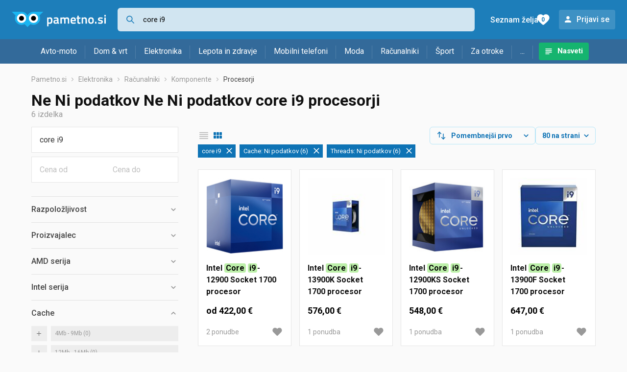

--- FILE ---
content_type: text/html;charset=utf-8
request_url: https://www.pametno.si/procesorji?q=core+i9&se=-18107%2C-18105
body_size: 12349
content:

































   
   
   
      
   
   















	
































   
   
   
      
   
   








<!DOCTYPE html>
<html lang="sl">
<head>
    <meta charset="utf-8">

    
    
     
     
    <title>Ne Ni podatkov Ne Ni podatkov  core i9 Procesorji</title>
    <meta http-equiv="X-UA-Compatible" content="IE=edge">
    <meta name="viewport" content="width=device-width, initial-scale=1, maximum-scale=1, shrink-to-fit=no, user-scalable=0">
    <meta name="mobile-web-app-capable" content="yes">
    <meta name="apple-mobile-web-app-capable" content="yes">
    <meta name="apple-mobile-web-app-status-bar-style" content="black-translucent">

    
    <meta name="referrer" content="origin-when-cross-origin">

    <meta name="description" content="Ne Ni podatkov Ne Ni podatkov core i9 procesorji izdelki na enem mestu. Primerjajte cene v trgovinah, ugotovite podrobnosti pošiljanja in načine plačila in izberite najboljši Ne Ni podatkov Ne Ni podatkov procesorji za vas.">

    
    
    
    
    <meta name="apple-itunes-app" content="app-id=1233315899"><meta name="facebook-domain-verification" content="gf0y2zl3es2a2en7r6y80cuqy12xs1" />

    <meta property="og:title" content="Ne Ni podatkov Ne Ni podatkov  core i9 Procesorji">
    
        <meta property="og:description" content="Ne Ni podatkov Ne Ni podatkov core i9 procesorji izdelki na enem mestu. Primerjajte cene v trgovinah, ugotovite podrobnosti pošiljanja in načine plačila in izberite najboljši Ne Ni podatkov Ne Ni podatkov procesorji za vas.">
        
            <meta property="og:image" content="https://www.pametno.si/slike/products/13/16/43041613/thumb150_intel-core-i9-12900-socket-1700-procesor_a15aa4f2.jpeg">
        
    
    

    
    
        <meta name="robots" content="NOINDEX" data-log-ga-event data-event-category="Errors & warnings" data-event-action="NOINDEX" data-event-label="REQUESTED_URL: procesorji" data-trigger="non-interaction" />
        
    

    <link rel="icon" href="/static/slike/favicon.ico">
    <link rel="apple-touch-icon" href="/static/slike/logo/apple-touch-icon-graybg.png">
    <link rel="search" href="https://www.pametno.si/static/opensearch/pametno.si-opensearch.xml" title="Iskanje Pametno.si " type="application/opensearchdescription+xml">
    

    

    
































   
   
   
      
   
   















    
    
    
    
    <link rel="stylesheet" type="text/css" media="screen" href="/bundles/css/gzip_N377395562/vendor.css" />


    
    <script type="text/javascript" src="/bundles/js/gzip_N442858653/vendor.js" ></script>

    
    

    
    <link rel="stylesheet" type="text/css" media="screen" href="/bundles/css/gzip_N1263239885/redesign2020.css" />


    
    <script type="text/javascript" src="/bundles/js/gzip_448895455.sl/redesign2020.js" ></script>


    <script type="text/javascript">
      site.state.ctx = "";
   	  site.state.currentPage = "search";
      site.state.idsToCheck = [43041613,33500257,43054315,43054078,70408882,50383684];
   	  site.state.productId = "";
   	  site.state.requestedUrl = "procesorji";
      site.state.user.hashedEmail = "";
      site.state.user.gaId = "";
      site.state.user.loggedIn = false;
      site.state.noOfItemsInAutocomplete = 6;
   	  site.state.webDomainId = 5;
      site.state.urls = {
              chartjs: "/static/redesign2020/vendor/Chart.min.js",
              ballooncss: "/static/redesign2020/vendor/balloon.css",
              leafletjs: "/static/redesign2020/vendor/leaflet/leaflet.js",
              leafletcss: "/static/redesign2020/vendor/leaflet/leaflet.css",
              quagga: "/static/redesign2020/vendor/quagga-0.12.1.min.js",
      };
   	  site.init();
   	  
   </script>
   
    
   
   















   
    
    <link rel="stylesheet" href="https://fonts.googleapis.com/css?family=Roboto:300,400,500,700,900&subset=latin,latin-ext&display=swap" />

	
    
































   
   
   
      
   
   






<script>
dataLayer = [];
function gtag(){dataLayer.push(arguments);}


<!-- GA4 Parametri/varijable -->
dataLayer.push({'kategorija': 'procesorji__40'});




<!-- GA4 Eventovi -->


dataLayer.push({'event': 'kategorija_viewed'})
dataLayer.push({'event': 'kategorija_i_proizvod_viewed'})




</script>

<!-- XXX Seekandhit tracking code -->


<!-- Google Tag Manager -->
<script>(function(w,d,s,l,i){w[l]=w[l]||[];w[l].push({'gtm.start':
new Date().getTime(),event:'gtm.js'});var f=d.getElementsByTagName(s)[0],
j=d.createElement(s),dl=l!='dataLayer'?'&l='+l:'';j.async=true;j.src=
'https://www.googletagmanager.com/gtm.js?id='+i+dl;f.parentNode.insertBefore(j,f);
})(window,document,'script','dataLayer','GTM-N8C27GK');</script>
<!-- End Google Tag Manager -->
        
    <script type="application/ld+json">
    {
      "@context" : "https://schema.org",
      "@type" : "WebSite",
      "name" : "Pametno.si",
      "url" : "https://www.pametno.si"
    }
  </script>
  
</head>


<body  >
    <header class="header ">
        <div class="header__first-row">
            <a class="header__logo header__logo--full" href="/" title="Pametno.si - kje se začne pametni nakup "><img src="/static/redesign2020/images/logo-full-5.svg" alt="Pametno.si" width="229" height="40"></a>
            <a class="header__logo header__logo--normal" href="/" title="Pametno.si - kje se začne pametni nakup "><img src="/static/redesign2020/images/logo-simple-5.svg" alt="Pametno.si" width="192" height="32"></a>
            <a class="header__logo header__logo--minimal" href="/" title="Pametno.si - kje se začne pametni nakup "><img src="/static/redesign2020/images/logo-basic.svg" alt="Pametno.si" width="65" height="32"></a>

            <form class="header__search-form" action="/search.php" method="GET">
                
	                
                <input class="header__search-form-input header__search-form-input--search" id="headerSearch" type="search" name="q" autocomplete="off" tabIndex="1" placeholder="Poiščite 2.208.943 izdelka v 93 trgovinah..." value="core i9" >
		        
                
                
                
            </form>
            
            <div class="header__first-row-links">
				
                
	                
	                
	                	
	                	<a class='header__link header__link-articles' href="/clanki">Nasveti</a>
	                	
                	
                
                <a class='header__link header__link-wishlist' href="/wishlist">
                	<span class="header__link-wishlist-label">Seznam želja</span>
                	<span class="header__link-wishlist-counter wishlist-quantity">0</span>
                </a>

                
                    
                    
                        <div data-modal-url="/login" class='header__link header__link-login' data-show-modal>Prijavi se</div>
                    
                
            </div>
            <div class="header__toggle-buttons">
                <div class="header__toggle-search"></div>
                
                <a href="/wishlist" class="header__link header__link-wishlist hidden--desktop hidden--tablet">
                    <span class="header__link-wishlist-counter wishlist-quantity ">0</span>
                </a>
                <div class="header__toggle-menu"></div>
            </div>
        </div>

        <nav class="nav" >
            <div class="nav__links">
                
                
            
            
            	
                
                
                   
                   <a class='nav__link nav__link--articles' href="/clanki">Nasveti</a>
                
                 

            </div>

            
            
                
                
                    <a href="/logout" class='nav__account-login'>Prijavi se</a>
                
            

            <ul class="nav__sections">
                
                
                    <li class="nav__section" data-name="2248">
                        
                        <a class="nav__section-name " href="/avto-moto">Avto-moto</a>
                        
                        
                        
                        <div class="nav__section-dropdown nav__section-dropdown--left">
                            <div class="nav__popular-categories">
                                <div class="nav__popular-categories-title">Priljubljeno</div>
                                
                                
                                    <a class="nav__popular-category" href="/avtomobilske-zarnice">Avtomobilske žarnice</a>
                                
                                    <a class="nav__popular-category" href="/motorna-olja">Motorna olja</a>
                                
                                    <a class="nav__popular-category" href="/letne-pnevmatike">Letne pnevmatike</a>
                                
                                    <a class="nav__popular-category" href="/zimske-pnevmatike">Zimske pnevmatike</a>
                                
                                    <a class="nav__popular-category" href="/avtozvocniki">Avtozvočniki</a>
                                
                            </div>
                            
                            <div class="nav__loading"><div class="nav__loading__loader"></div></div>
                            
                        </div>
                    </li>
                
                
                    <li class="nav__section" data-name="2251">
                        
                        <a class="nav__section-name " href="/dom-vrt">Dom & vrt</a>
                        
                        
                        
                        <div class="nav__section-dropdown nav__section-dropdown--left">
                            <div class="nav__popular-categories">
                                <div class="nav__popular-categories-title">Priljubljeno</div>
                                
                                
                                    <a class="nav__popular-category" href="/pralni-stroji">Pralni stroji</a>
                                
                                    <a class="nav__popular-category" href="/cvrtniki">Cvrtniki</a>
                                
                                    <a class="nav__popular-category" href="/vrtalniki-in-vijacniki">Vrtalniki in vijačniki</a>
                                
                                    <a class="nav__popular-category" href="/pecice">Pečice</a>
                                
                                    <a class="nav__popular-category" href="/hladilniki-z-zamrzovalnikom">Hladilniki z zamrzovalnikom</a>
                                
                            </div>
                            
                            <div class="nav__loading"><div class="nav__loading__loader"></div></div>
                            
                        </div>
                    </li>
                
                
                    <li class="nav__section" data-name="2254">
                        
                        <a class="nav__section-name " href="/elektronika">Elektronika</a>
                        
                        
                        
                        <div class="nav__section-dropdown nav__section-dropdown--left">
                            <div class="nav__popular-categories">
                                <div class="nav__popular-categories-title">Priljubljeno</div>
                                
                                
                                    <a class="nav__popular-category" href="/mobilni-telefoni">Mobilni telefoni</a>
                                
                                    <a class="nav__popular-category" href="/prenosni-racunalniki">Prenosni računalniki</a>
                                
                                    <a class="nav__popular-category" href="/televizorji">Televizorji</a>
                                
                                    <a class="nav__popular-category" href="/monitorji">Monitorji</a>
                                
                                    <a class="nav__popular-category" href="/tablicni-racunalniki">Tablični računalniki</a>
                                
                            </div>
                            
                            <div class="nav__loading"><div class="nav__loading__loader"></div></div>
                            
                        </div>
                    </li>
                
                
                    <li class="nav__section" data-name="2257">
                        
                        <a class="nav__section-name hideSmallDesktop" href="/lepota-in-zdravje">Lepota in zdravje</a>
                        
                        
                        
                        <div class="nav__section-dropdown nav__section-dropdown--left">
                            <div class="nav__popular-categories">
                                <div class="nav__popular-categories-title">Priljubljeno</div>
                                
                                
                                    <a class="nav__popular-category" href="/zenski-parfumi">Ženski parfumi</a>
                                
                                    <a class="nav__popular-category" href="/osebne-tehtnice">Osebne tehtnice</a>
                                
                                    <a class="nav__popular-category" href="/licila-za-obraz">Ličila za obraz</a>
                                
                                    <a class="nav__popular-category" href="/merilci-krvnega-tlaka">Merilci krvnega tlaka</a>
                                
                                    <a class="nav__popular-category" href="/dodatki-za-elektricne-zobne-scetke">Dodatki za električne zobne ščetke</a>
                                
                            </div>
                            
                            <div class="nav__loading"><div class="nav__loading__loader"></div></div>
                            
                        </div>
                    </li>
                
                
                    <li class="nav__section" data-name="2260">
                        
                        <a class="nav__section-name nav__section-name--no-dropdown" href="/mobilni-telefoni">Mobilni telefoni</a>
                        
                        
                        
                        <div class="nav__section-dropdown nav__section-dropdown--center">
                            <div class="nav__popular-categories">
                                <div class="nav__popular-categories-title">Priljubljeno</div>
                                
                                
                                    <a class="nav__popular-category" href="/mobilni-telefoni">Mobilni telefoni</a>
                                
                            </div>
                            
                            <div class="nav__loading"><div class="nav__loading__loader"></div></div>
                            
                        </div>
                    </li>
                
                
                    <li class="nav__section" data-name="2263">
                        
                        <a class="nav__section-name " href="/moda">Moda</a>
                        
                        
                        
                        <div class="nav__section-dropdown nav__section-dropdown--center">
                            <div class="nav__popular-categories">
                                <div class="nav__popular-categories-title">Priljubljeno</div>
                                
                                
                                    <a class="nav__popular-category" href="/ure">Ure</a>
                                
                                    <a class="nav__popular-category" href="/moske-jakne-in-plasci">Moške jakne in plašči</a>
                                
                                    <a class="nav__popular-category" href="/zenske-jakne">Ženske jakne</a>
                                
                                    <a class="nav__popular-category" href="/moska-cevlji-lifestyle">Moška čevlji - lifestyle</a>
                                
                                    <a class="nav__popular-category" href="/nahrbtniki-in-torbe-za-vsak-dan">Nahrbtniki in torbe za vsak dan</a>
                                
                            </div>
                            
                            <div class="nav__loading"><div class="nav__loading__loader"></div></div>
                            
                        </div>
                    </li>
                
                
                    <li class="nav__section" data-name="2266">
                        
                        <a class="nav__section-name " href="/racunalniki">Računalniki</a>
                        
                        
                        
                        <div class="nav__section-dropdown nav__section-dropdown--center">
                            <div class="nav__popular-categories">
                                <div class="nav__popular-categories-title">Priljubljeno</div>
                                
                                
                                    <a class="nav__popular-category" href="/prenosni-racunalniki">Prenosni računalniki</a>
                                
                                    <a class="nav__popular-category" href="/monitorji">Monitorji</a>
                                
                                    <a class="nav__popular-category" href="/tablicni-racunalniki">Tablični računalniki</a>
                                
                                    <a class="nav__popular-category" href="/ohisja">Ohišja</a>
                                
                                    <a class="nav__popular-category" href="/pc-racunalniski-komplet">PC - računalniški komplet</a>
                                
                            </div>
                            
                            <div class="nav__loading"><div class="nav__loading__loader"></div></div>
                            
                        </div>
                    </li>
                
                
                    <li class="nav__section" data-name="2269">
                        
                        <a class="nav__section-name " href="/sport">Šport</a>
                        
                        
                        
                        <div class="nav__section-dropdown nav__section-dropdown--right">
                            <div class="nav__popular-categories">
                                <div class="nav__popular-categories-title">Priljubljeno</div>
                                
                                
                                    <a class="nav__popular-category" href="/tekalne-steze">Tekalne steze</a>
                                
                                    <a class="nav__popular-category" href="/sobna-kolesa">Sobna kolesa</a>
                                
                                    <a class="nav__popular-category" href="/proteini">Proteini</a>
                                
                                    <a class="nav__popular-category" href="/termovke">Termovke</a>
                                
                                    <a class="nav__popular-category" href="/vitamini-in-minerali">Vitamini in minerali</a>
                                
                            </div>
                            
                            <div class="nav__loading"><div class="nav__loading__loader"></div></div>
                            
                        </div>
                    </li>
                
                
                    <li class="nav__section" data-name="2272">
                        
                        <a class="nav__section-name " href="/za-otroke">Za otroke</a>
                        
                        
                        
                        <div class="nav__section-dropdown nav__section-dropdown--right">
                            <div class="nav__popular-categories">
                                <div class="nav__popular-categories-title">Priljubljeno</div>
                                
                                
                                    <a class="nav__popular-category" href="/druzabne-igre">Družabne igre</a>
                                
                                    <a class="nav__popular-category" href="/lego-kocke">Lego kocke</a>
                                
                                    <a class="nav__popular-category" href="/otroske-obutve">Otroške obutve</a>
                                
                                    <a class="nav__popular-category" href="/figure">Figure</a>
                                
                                    <a class="nav__popular-category" href="/avtosedezi">Avtosedeži</a>
                                
                            </div>
                            
                            <div class="nav__loading"><div class="nav__loading__loader"></div></div>
                            
                        </div>
                    </li>
                
                
                    <li class="nav__section" data-name="2275">
                        
                        <a class="nav__section-name " href="/drugo">...</a>
                        
                        
                        
                        <div class="nav__section-dropdown nav__section-dropdown--right">
                            <div class="nav__popular-categories">
                                <div class="nav__popular-categories-title">Priljubljeno</div>
                                
                                
                                    <a class="nav__popular-category" href="/nekategorizirano">Nekategorizirano</a>
                                
                                    <a class="nav__popular-category" href="/baterije">Baterije</a>
                                
                                    <a class="nav__popular-category" href="/papirji">Papirji</a>
                                
                                    <a class="nav__popular-category" href="/hrana-za-pse">Hrana za pse</a>
                                
                                    <a class="nav__popular-category" href="/unicevalec-papirja">Uničevalec papirja</a>
                                
                            </div>
                            
                            <div class="nav__loading"><div class="nav__loading__loader"></div></div>
                            
                        </div>
                    </li>
                
            </ul>
        </nav>

    </header>

    <div class="content-overlay "></div>

    <main class="content  content--search">

        
        
       	


















        

        
         





    

    
        
        
        
        
    

    

    











	<nav>
    <ol class="breadcrumbs breadcrumbs--show-only-chosen breadcrumbs--show-first-parent breadcrumbs--show-last-parent">
        
            <li class="breadcrumbs__item">
                <a class="breadcrumbs__link" href="/" title="Pametno.si">Pametno.si</a>
                
                
            </li>
        
        
            
            	
                
                    
                    
                    
                    <li class="breadcrumbs__item">
                        
                            
                            
                            	     <a class="breadcrumbs__link" href="/elektronika">Elektronika</a>
                            
                        
                    </li>
                
                    
                    
                    
                    <li class="breadcrumbs__item">
                        
                            
                            
                            	     <a class="breadcrumbs__link" href="/racunalniki">Računalniki</a>
                            
                        
                    </li>
                
                    
                    
                    
                    <li class="breadcrumbs__item">
                        
                            
                            
                            	     <a class="breadcrumbs__link" href="/komponente">Komponente</a>
                            
                        
                    </li>
                
                    
                    
                    
                    <li class="breadcrumbs__item">
                        
                            
                              	<a class="breadcrumbs__last-item" href="/procesorji">Procesorji</a>
                            
                            
                        
                    </li>
                
            
            
        

        
        
        
        
    </ol>
</nav>

<script type="application/ld+json">
{
  "@context": "https://schema.org",
  "@type": "BreadcrumbList",
  "itemListElement": [{
	"@type": "ListItem", "position": 1, "name": "Pametno.si", "item": "https://www.pametno.si"} ,{ "@type": "ListItem", "position": 2, "name": "Elektronika", "item": "https://www.pametno.si/elektronika"} ,{ "@type": "ListItem", "position": 3, "name": "Računalniki", "item": "https://www.pametno.si/racunalniki"} ,{ "@type": "ListItem", "position": 4, "name": "Komponente", "item": "https://www.pametno.si/komponente"} ,{ "@type": "ListItem", "position": 5, "name": "Procesorji", "item": "https://www.pametno.si/procesorji"}
 ] }
</script>
	
	
		
        
        
	    <h1 class="page-title page-title--with-result-number" data-category-name="Procesorji">Ne Ni podatkov Ne Ni podatkov  core i9 procesorji</h1>
	    <div class="page-result-number page-result-number--search">
	        <span class="result-count">6</span> izdelka
	    	
	    </div>
	    
	





	<div class="container-with-sidebar container-with-sidebar--search">

		<div class="container-with-sidebar__contents">
		   































   
   
   
      
   
   












<form id="search_header__form" name="search_header__form" action="/procesorji?q=core+i9&amp;se=-18107%2C-18105" method="get">
    <div class="search-results-header">
	    <input type="hidden" name="q" value="core i9"/><input type="hidden" name="se" value="-18107,-18105"/>
	    <input type="hidden" name="tpkp" value="1" />
    
		<div class="search-results-header__filters">
            
        
	        <div class="search-results-header__button search-results-header__button--filter hidden--desktop" data-action="open-filter-sidebar">
	          <img src="/static/redesign2020/images/filter-icon.svg" alt="Filtriraj">
	          <span class="search-results-header__text">Filtriraj</span>
	        </div>
		
	        <!-- c:if test="true"-->
	        
	            <div class="search-results-header__layout-type hidden--tablet hidden--phone">
	                
	                
	                
	
	                
	                
	                    
	                        
	                        
	                        
	                    
	                    
	                
	                <a class="product-list-layout product-list-layout-list " href="/procesorji?q=core+i9&se=-18107%2C-18105&kPostavke.vrstaPregledaKategorije=0&tpkp=2" rel="nofollow"
	                   data-action="layout-type-change" data-log-ga-event data-event-category="UI events" data-event-action="View preferences click" data-event-label="View preferences display - LIST Procesorji"></a>
	                <a class="product-list-layout product-list-layout-grid product-list-layout-grid--active" href="/procesorji?q=core+i9&se=-18107%2C-18105&kPostavke.vrstaPregledaKategorije=2&tpkp=2" rel="nofollow"
	                   data-action="layout-type-change" data-log-ga-event data-event-category="UI events" data-event-action="View preferences click" data-event-label="View preferences display - GRID Procesorji"></a>
	            </div>
	        
		</div>
		
		<div class="search-results-header__user-settings">
	        
			
			<div class="user-settings-dropdown user-settings-dropdown--sort">								
		        <select id="sortTypeSearch" name="kPostavke.sortTypeSearch" data-event-label="View preferences search sort change" data-event-category="UI events" data-event-action="View preferences click" data-trigger="onchange" class="user-settings-dropdown__select">
		            
		                <option value="0">
		                    Pomembnejši prvo
		                </option>
		            
		                <option value="1">
		                    Pomembnejši zadnji
		                </option>
		            
		                <option value="2">
		                    Cenejši najprej
		                </option>
		            
		                <option value="3">
		                    Drago najprej
		                </option>
		            
		                <option value="4">
		                    Z več ponudb najprej
		                </option>
		            
		                <option value="5">
		                    Z manj ponudb najprej
		                </option>
		            
		                <option value="6">
		                    Ime A-Z
		                </option>
		            
		                <option value="7">
		                    Ime Z-A
		                </option>
		            
		        </select>
	        </div>
	        
	        <div class="user-settings-dropdown hidden--tablet hidden--phone">
		        <select id="pregledBrojProizvoda" name="kPostavke.pregledBrojProizvoda" data-event-label="View preferences result count change" data-event-category="UI events" data-event-action="View preferences click" data-trigger="onchange" class="user-settings-dropdown__select">
		            
		                <option value="20">
		                    20 na strani
		                </option>
		            
		                <option value="40">
		                    40 na strani
		                </option>
		            
		                <option value="60">
		                    60 na strani
		                </option>
		            
		                <option value="80" selected="selected">
		                    80 na strani
		                </option>
		            
		                <option value="100">
		                    100 na strani
		                </option>
		            
		                <option value="160">
		                    160 na strani
		                </option>
		            
		                <option value="300">
		                    300 na strani
		                </option>
		            
		        </select>
	        </div>
	        
	        <div class="search-results-header__button search-results-header__button--settings hidden--desktop" data-action="open-settings-sidebar">
	          <img src="/static/redesign2020/images/view-settings-icon.svg" alt="Nastavitve prikaza">
	        </div>
		</div>

    	<div class="search-results-header__active_filters active_filters"></div>
    </div>
</form>

		   































   
   
   
      
   
   













<div class="search-results content__section--no-side-margins product-list--grid-style ">

    
    
    
        
            
            
                
































   
   
   
      
   
   




























<div class="product">

	
		
			
               
               
               <a href="/procesorji/intel-core-i9-12900-socket-1700-procesor-cena-430416131" title="Intel Core i9-12900 Socket 1700 procesor"
                    data-log-ga-event data-event-category="UI events" data-event-action="Product image click search" data-event-label="Product image click - 43041613"
                    ><img class="product__image" src="/slike/products/13/16/43041613/thumb150_intel-core-i9-12900-socket-1700-procesor_a15aa4f2.jpeg" alt="Intel Core i9-12900 Socket 1700 procesor" loading="lazy" width="150" height="150" /></a>
			
            
		
	

	<div class="product__data">
	  	<div class="product__name-and-price">
	  		<h3 class="product__name">
                <a class="product__link product-title" href="/procesorji/intel-core-i9-12900-socket-1700-procesor-cena-430416131" data-log-ga-event data-event-category="UI events" data-event-action="Product name click search" data-event-label="Product name click - 43041613">
                 Intel <em>Core</em> <em>i9</em>-12900 Socket 1700 procesor
                 
                 
                 <span></span> 
                </a></h3>
	      	<div class="product__price">
                od 422,00 €
	      	</div>
	    </div>
	    <div class="product__actions">
			<a class="product__action product__action-offer-number" href="/procesorji/intel-core-i9-12900-socket-1700-procesor-cena-430416131#ponude"
                data-log-ga-event data-event-category="UI events" data-event-action="Product footer offers click search" data-event-label="Product footer offers click - 43041613"
                >2 

















	
		
		
			
			
				
			
		ponudbe
	
	
</a>

            
            
            
            <div class="product__action product__action-wishlist " data-update-wishlist data-type="product" data-id="43041613">Dodaj na seznam želja</div>
            
			
			
	    </div>
	</div>
</div>

            
            
        
    
        
            
            
                
































   
   
   
      
   
   




























<div class="product">

	
		
			
               
               
               <a href="/procesorji/intel-core-i9-13900k-socket-1700-procesor-cena-335002571" title="Intel Core i9-13900K Socket 1700 procesor"
                    data-log-ga-event data-event-category="UI events" data-event-action="Product image click search" data-event-label="Product image click - 33500257"
                    ><img class="product__image" src="/slike/products/57/02/33500257/thumb150_intel-core-i9-13900k_7d5beb1a.jpeg" alt="Intel Core i9-13900K Socket 1700 procesor" loading="lazy" width="150" height="150" /></a>
			
            
		
	

	<div class="product__data">
	  	<div class="product__name-and-price">
	  		<h3 class="product__name">
                <a class="product__link product-title" href="/procesorji/intel-core-i9-13900k-socket-1700-procesor-cena-335002571" data-log-ga-event data-event-category="UI events" data-event-action="Product name click search" data-event-label="Product name click - 33500257">
                 Intel <em>Core</em> <em>i9</em>-13900K Socket 1700 procesor
                 
                 
                 <span></span> 
                </a></h3>
	      	<div class="product__price">
                 576,00 €
	      	</div>
	    </div>
	    <div class="product__actions">
			<a class="product__action product__action-offer-number" href="/procesorji/intel-core-i9-13900k-socket-1700-procesor-cena-335002571#ponude"
                data-log-ga-event data-event-category="UI events" data-event-action="Product footer offers click search" data-event-label="Product footer offers click - 33500257"
                >1 

















	
		
		
			
			
		ponudba
	
	
</a>

            
            
            
            <div class="product__action product__action-wishlist " data-update-wishlist data-type="product" data-id="33500257">Dodaj na seznam želja</div>
            
			
			
	    </div>
	</div>
</div>

            
            
        
    
        
            
            
                
































   
   
   
      
   
   




























<div class="product">

	
		
			
               
               
               <a href="/procesorji/intel-core-i9-12900ks-socket-1700-procesor-cena-430543151" title="Intel Core i9-12900KS Socket 1700 procesor"
                    data-log-ga-event data-event-category="UI events" data-event-action="Product image click search" data-event-label="Product image click - 43054315"
                    ><img class="product__image" src="/slike/products/15/43/43054315/thumb150_intel-core-i9-12900ks-socket-1700-procesor_1b3b4726.jpeg" alt="Intel Core i9-12900KS Socket 1700 procesor" loading="lazy" width="150" height="150" /></a>
			
            
		
	

	<div class="product__data">
	  	<div class="product__name-and-price">
	  		<h3 class="product__name">
                <a class="product__link product-title" href="/procesorji/intel-core-i9-12900ks-socket-1700-procesor-cena-430543151" data-log-ga-event data-event-category="UI events" data-event-action="Product name click search" data-event-label="Product name click - 43054315">
                 Intel <em>Core</em> <em>i9</em>-12900KS Socket 1700 procesor
                 
                 
                 <span></span> 
                </a></h3>
	      	<div class="product__price">
                 548,00 €
	      	</div>
	    </div>
	    <div class="product__actions">
			<a class="product__action product__action-offer-number" href="/procesorji/intel-core-i9-12900ks-socket-1700-procesor-cena-430543151#ponude"
                data-log-ga-event data-event-category="UI events" data-event-action="Product footer offers click search" data-event-label="Product footer offers click - 43054315"
                >1 

















	
		
		
			
			
		ponudba
	
	
</a>

            
            
            
            <div class="product__action product__action-wishlist " data-update-wishlist data-type="product" data-id="43054315">Dodaj na seznam želja</div>
            
			
			
	    </div>
	</div>
</div>

            
            
        
    
        
            
            
                
































   
   
   
      
   
   




























<div class="product">

	
		
			
               
               
               <a href="/procesorji/intel-core-i9-13900f-socket-1700-procesor-cena-430540781" title="Intel Core i9-13900F Socket 1700 procesor"
                    data-log-ga-event data-event-category="UI events" data-event-action="Product image click search" data-event-label="Product image click - 43054078"
                    ><img class="product__image" src="/slike/products/78/40/43054078/thumb150_intel-core-i9-13900f-procesor_b73d2605.jpeg" alt="Intel Core i9-13900F Socket 1700 procesor" loading="lazy" width="150" height="150" /></a>
			
            
		
	

	<div class="product__data">
	  	<div class="product__name-and-price">
	  		<h3 class="product__name">
                <a class="product__link product-title" href="/procesorji/intel-core-i9-13900f-socket-1700-procesor-cena-430540781" data-log-ga-event data-event-category="UI events" data-event-action="Product name click search" data-event-label="Product name click - 43054078">
                 Intel <em>Core</em> <em>i9</em>-13900F Socket 1700 procesor
                 
                 
                 <span></span> 
                </a></h3>
	      	<div class="product__price">
                 647,00 €
	      	</div>
	    </div>
	    <div class="product__actions">
			<a class="product__action product__action-offer-number" href="/procesorji/intel-core-i9-13900f-socket-1700-procesor-cena-430540781#ponude"
                data-log-ga-event data-event-category="UI events" data-event-action="Product footer offers click search" data-event-label="Product footer offers click - 43054078"
                >1 

















	
		
		
			
			
		ponudba
	
	
</a>

            
            
            
            <div class="product__action product__action-wishlist " data-update-wishlist data-type="product" data-id="43054078">Dodaj na seznam želja</div>
            
			
			
	    </div>
	</div>
</div>

            
            
        
    
        
            
            
                
































   
   
   
      
   
   




























<div class="product">

	
		
			
               
               
               <a href="/procesorji/intel-core-i9-13900k-socket-1700-procesor-cena-704088821" title="Intel Core i9-13900K Socket 1700 procesor"
                    data-log-ga-event data-event-category="UI events" data-event-action="Product image click search" data-event-label="Product image click - 70408882"
                    ><img class="product__image" src="/slike/products/82/88/70408882/thumb150_procesori-intel-core-i9-13900k-socket-1700-procesor_a7bd65ad.jpeg" alt="Intel Core i9-13900K Socket 1700 procesor" loading="lazy" width="150" height="150" /></a>
			
            
		
	

	<div class="product__data">
	  	<div class="product__name-and-price">
	  		<h3 class="product__name">
                <a class="product__link product-title" href="/procesorji/intel-core-i9-13900k-socket-1700-procesor-cena-704088821" data-log-ga-event data-event-category="UI events" data-event-action="Product name click search" data-event-label="Product name click - 70408882">
                 Intel <em>Core</em> <em>i9</em>-13900K Socket 1700 procesor
                 
                 
                 <span></span> 
                </a></h3>
	      	<div class="product__price">
                od 257,00 €
	      	</div>
	    </div>
	    <div class="product__actions">
			<a class="product__action product__action-offer-number" href="/procesorji/intel-core-i9-13900k-socket-1700-procesor-cena-704088821#ponude"
                data-log-ga-event data-event-category="UI events" data-event-action="Product footer offers click search" data-event-label="Product footer offers click - 70408882"
                >2 

















	
		
		
			
			
				
			
		ponudbe
	
	
</a>

            
            
            
            <div class="product__action product__action-wishlist " data-update-wishlist data-type="product" data-id="70408882">Dodaj na seznam želja</div>
            
			
			
	    </div>
	</div>
</div>

            
            
        
    
        
            
            
                
































   
   
   
      
   
   




























<div class="product">

	
		
			
               
               
               <a href="/procesorji/intel-core-i9-13900ks-socket-1700-procesor-cena-503836841" title="Intel Core i9-13900KS Socket 1700 procesor"
                    data-log-ga-event data-event-category="UI events" data-event-action="Product image click search" data-event-label="Product image click - 50383684"
                    ><img class="product__image" src="/slike/products/84/36/50383684/thumb150_procesori-intel-core-i9-13900ks-socket-1700-procesor_286ccbf9.jpeg" alt="Intel Core i9-13900KS Socket 1700 procesor" loading="lazy" width="150" height="150" /></a>
			
            
		
	

	<div class="product__data">
	  	<div class="product__name-and-price">
	  		<h3 class="product__name">
                <a class="product__link product-title" href="/procesorji/intel-core-i9-13900ks-socket-1700-procesor-cena-503836841" data-log-ga-event data-event-category="UI events" data-event-action="Product name click search" data-event-label="Product name click - 50383684">
                 Intel <em>Core</em> <em>i9</em>-13900KS Socket 1700 procesor
                 
                 
                 <span></span> 
                </a></h3>
	      	<div class="product__price">
                 783,00 €
	      	</div>
	    </div>
	    <div class="product__actions">
			<a class="product__action product__action-offer-number" href="/procesorji/intel-core-i9-13900ks-socket-1700-procesor-cena-503836841#ponude"
                data-log-ga-event data-event-category="UI events" data-event-action="Product footer offers click search" data-event-label="Product footer offers click - 50383684"
                >1 

















	
		
		
			
			
		ponudba
	
	
</a>

            
            
            
            <div class="product__action product__action-wishlist " data-update-wishlist data-type="product" data-id="50383684">Dodaj na seznam želja</div>
            
			
			
	    </div>
	</div>
</div>

            
            
        
    
    
    
	
</div>

		   































   
   
   
      
   
   












		</div>
    
	    































   
   
   
      
   
   










<div class="sidebar sidebar--filter" data-body-scroll-lock-ignore="true">
	<div class="sidebar__overlay"></div>
	<div class="close-sidebar hidden--desktop">
	  <span class="close-sidebar__text">Filtriraj rezultate</span>
	  <div class="close-sidebar__icon-wrapper" data-action="open-filter-sidebar">
	    <img class="close-sidebar__icon" src="/static/redesign2020/images/close.svg">
	  </div>
	</div>
	
    
        
            
        
        
    

    
    
    
    































   
   
   
      
   
   












<form action="/procesorji" method="GET" class="form_wrapper" id="sidebar_form">
   <input type="hidden" name="se" value="-18107,-18105"/>
         <div class="form-filter">
            <input type="search" name="q" value="core i9" id="pretrazi_po_rijecima" class="text" placeholder="Poišči znotraj &quot;Procesorji&quot;" />
         </div>
         <div class="price-filter_wrapper">
            <div class="form-filter">
               <input type="number" name="cod" value="" id="cijena_od" placeholder="Cena od" />
            </div>
            <div class="divider"></div>
            <div class="form-filter">
               <input type="number" name="cdo" value="" id="cijena_do" placeholder="Cena do" />
            </div>
         </div>

        <input class="button hidden" type="submit" value="Išči" />
</form>

    <button id="button-apply-fitlers" class="button button--sidebar-apply-filters hidden--tablet hidden--desktop" data-action="open-filter-sidebar">
    	Prikaži&nbsp;<span class="result-count">(6)</span>
    </button>

    
    
	    
	        
































   
   
   
      
   
   


















<div class="filter " >
   <div class="filter__name" data-action="open-filter">Razpoložljivost
   
      
   </div>

   
      

      
      
      	<div class="filter__availability-items">
         	
	            <div class="form__checkbox">
	               <input type="checkbox" name="r" id="chk_r1" value="1"  data-action='select-filter-checkbox' data-filter-id="-999" data-filter-name="Razpoložljivost" data-filter-value="Na voljo, dostava takoj v trgovini" />
	               <label for="chk_r1" class="cbx">
	               	<span class="name">Na voljo, dostava takoj v trgovini</span> <span class="filter-count">(1)</span>
	               </label>
	               <div class="availability-icon availability-icon--1"></div>
	            </div>
         
	            <div class="form__checkbox">
	               <input type="checkbox" name="r" id="chk_r2" value="2"  data-action='select-filter-checkbox' data-filter-id="-999" data-filter-name="Razpoložljivost" data-filter-value="Na voljo, dostava do 2 dni po plačilu" />
	               <label for="chk_r2" class="cbx">
	               	<span class="name">Na voljo, dostava do 2 dni po plačilu</span> <span class="filter-count">(0)</span>
	               </label>
	               <div class="availability-icon availability-icon--2"></div>
	            </div>
         
	            <div class="form__checkbox">
	               <input type="checkbox" name="r" id="chk_r3" value="3"  data-action='select-filter-checkbox' data-filter-id="-999" data-filter-name="Razpoložljivost" data-filter-value="Prihaja, po naročilu" />
	               <label for="chk_r3" class="cbx">
	               	<span class="name">Prihaja, po naročilu</span> <span class="filter-count">(0)</span>
	               </label>
	               <div class="availability-icon availability-icon--3"></div>
	            </div>
         
	            <div class="form__checkbox">
	               <input type="checkbox" name="r" id="chk_r4" value="4"  data-action='select-filter-checkbox' data-filter-id="-999" data-filter-name="Razpoložljivost" data-filter-value="Razpoložljivost je treba preveriti" />
	               <label for="chk_r4" class="cbx">
	               	<span class="name">Razpoložljivost je treba preveriti</span> <span class="filter-count">(6)</span>
	               </label>
	               <div class="availability-icon availability-icon--4"></div>
	            </div>
         
      	</div>
      

      
   
</div>

	    
    
	    
	        
































   
   
   
      
   
   


















<div class="filter " >
   <div class="filter__name" data-action="open-filter">Proizvajalec
   
      
   </div>

   
      

      
      

      
         <div class="filter__items">
         
			
            
			
			
            
            
                
                
                
                
                
                
					
					
						
					
				
				
					
					
						
						
					
				
                
































   
   
   
      
   
   



























	




	




	








		
		
			<div
				class="filter__item   filter__item--without-products"
				data-id="filter-item-id-113"
				data-filter-id="1" data-filter-name="Proizvajalec" data-filter-value="AMD">
				
				<span class="name">AMD</span>
				
					<span class="filter-count">(0)</span>
				
			</div>
		
	
            
                
                
                
                
                
                
					
					
						
					
				
				
					
					
						
						
					
				
                
































   
   
   
      
   
   



























	




	




	








		
		
			<div
				class="filter__item   filter__item--without-products"
				data-id="filter-item-id-221616"
				data-filter-id="1" data-filter-name="Proizvajalec" data-filter-value="Lian Li">
				
				<span class="name">Lian Li</span>
				
					<span class="filter-count">(0)</span>
				
			</div>
		
	
            
                
                
                
                
                
                
					
					
						
					
				
				
					
					
						
						
					
				
                
































   
   
   
      
   
   



























	




	




	








		
		
			<div
				class="filter__item   filter__item--without-products"
				data-id="filter-item-id-342946"
				data-filter-id="1" data-filter-name="Proizvajalec" data-filter-value="Arctic">
				
				<span class="name">Arctic</span>
				
					<span class="filter-count">(0)</span>
				
			</div>
		
	
            
                
                
                
                
                
                
					
					
						
					
				
				
					
					
						
						
					
				
                
































   
   
   
      
   
   



























	




	




	








		
		
			<div
				class="filter__item   filter__item--without-products"
				data-id="filter-item-id-5940"
				data-filter-id="1" data-filter-name="Proizvajalec" data-filter-value="NZXT">
				
				<span class="name">NZXT</span>
				
					<span class="filter-count">(0)</span>
				
			</div>
		
	
            
                
                
                
                
                
                
					
					
						
					
				
				
					
					
						
						
					
				
                
































   
   
   
      
   
   



























	




	




	








		
		
			<div
				class="filter__item   filter__item--without-products"
				data-id="filter-item-id-641223"
				data-filter-id="1" data-filter-name="Proizvajalec" data-filter-value="DeepCool">
				
				<span class="name">DeepCool</span>
				
					<span class="filter-count">(0)</span>
				
			</div>
		
	
            
                
                
                
                
                
                
					
					
						
					
				
				
					
					
						
						
					
				
                
































   
   
   
      
   
   



























	




	




	








		
		
			<div
				class="filter__item   filter__item--without-products"
				data-id="filter-item-id-4594"
				data-filter-id="1" data-filter-name="Proizvajalec" data-filter-value="Siemens">
				
				<span class="name">Siemens</span>
				
					<span class="filter-count">(0)</span>
				
			</div>
		
	
            
                
                
                
                
                
                
					
					
						
					
				
				
					
					
						
						
					
				
                
































   
   
   
      
   
   



























	




	




	








		
		
			<div
				class="filter__item   filter__item--without-products"
				data-id="filter-item-id-221538"
				data-filter-id="1" data-filter-name="Proizvajalec" data-filter-value="Fractal Design">
				
				<span class="name">Fractal Design</span>
				
					<span class="filter-count">(0)</span>
				
			</div>
		
	
            
                
                
                
                
                
                
					
					
						
					
				
				
					
					
						
						
					
				
                
































   
   
   
      
   
   



























	




	




	








		
		
			<div
				class="filter__item   filter__item--without-products"
				data-id="filter-item-id-1516390"
				data-filter-id="1" data-filter-name="Proizvajalec" data-filter-value="Thermal Grizzly">
				
				<span class="name">Thermal Grizzly</span>
				
					<span class="filter-count">(0)</span>
				
			</div>
		
	
            
                
                
                
                
                
                
					
					
						
					
				
				
					
					
						
						
					
				
                
































   
   
   
      
   
   



























	




	




	








		
			<a href="/procesorji?q=core+i9&se=-18107%2C-18105%2C2160"
				class="filter__item  "
				data-action='select-filter-item'
				data-id="filter-item-id-2160"data-filter-id="1" data-filter-name="Proizvajalec" data-filter-value="Intel" rel="nofollow">
				 <span class="name">Intel</span> 
					<span class="filter-count">(6)</span>
				
			</a>
		
		
	
            
                
                
                
                
                
                
					
					
						
					
				
				
					
					
						
						
					
				
                
































   
   
   
      
   
   



























	




	




	








		
		
			<div
				class="filter__item   filter__item--without-products"
				data-id="filter-item-id--1"
				data-filter-id="1" data-filter-name="Proizvajalec" data-filter-value="Ni podatkov">
				
					<span class="filter__name--hidden">Proizvajalec: </span>
				
				<span class="name">Ni podatkov</span>
				
					<span class="filter-count">(0)</span>
				
			</div>
		
	
            

            
         </div>
      
   
</div>

	    
    
	    
	        
































   
   
   
      
   
   


















<div class="filter " >
   <div class="filter__name" data-action="open-filter">AMD serija
   
      
   </div>

   
      

      
      

      
         <div class="filter__items">
         
			
            
			
			
            
            
                
                
                
                
                
                
					
					
						
					
				
				
					
					
						
						
					
				
                
































   
   
   
      
   
   



























	




	




	








		
		
			<div
				class="filter__item   filter__item--without-products"
				data-id="filter-item-id-296100"
				data-filter-id="12" data-filter-name="AMD serija" data-filter-value="A-Series A8">
				
				<span class="name">A-Series A8</span>
				
					<span class="filter-count">(0)</span>
				
			</div>
		
	
            
                
                
                
                
                
                
					
					
						
					
				
				
					
					
						
						
					
				
                
































   
   
   
      
   
   



























	




	




	








		
		
			<div
				class="filter__item   filter__item--without-products"
				data-id="filter-item-id-1274303"
				data-filter-id="12" data-filter-name="AMD serija" data-filter-value="Ryzen 9">
				
				<span class="name">Ryzen 9</span>
				
					<span class="filter-count">(0)</span>
				
			</div>
		
	
            
                
                
                
                
                
                
					
					
						
					
				
				
					
					
						
						
					
				
                
































   
   
   
      
   
   



























	




	




	








		
		
			<div
				class="filter__item   filter__item--without-products"
				data-id="filter-item-id-1076957"
				data-filter-id="12" data-filter-name="AMD serija" data-filter-value="Ryzen 3">
				
				<span class="name">Ryzen 3</span>
				
					<span class="filter-count">(0)</span>
				
			</div>
		
	
            
                
                
                
                
                
                
					
					
						
					
				
				
					
					
						
						
					
				
                
































   
   
   
      
   
   



























	




	




	








		
		
			<div
				class="filter__item   filter__item--without-products"
				data-id="filter-item-id-1076969"
				data-filter-id="12" data-filter-name="AMD serija" data-filter-value="Ryzen Threadripper">
				
				<span class="name">Ryzen Threadripper</span>
				
					<span class="filter-count">(0)</span>
				
			</div>
		
	
            
                
                
                
                
                
                
					
					
						
					
				
				
					
					
						
						
					
				
                
































   
   
   
      
   
   



























	




	




	








		
		
			<div
				class="filter__item   filter__item--without-products"
				data-id="filter-item-id-1038147"
				data-filter-id="12" data-filter-name="AMD serija" data-filter-value="Ryzen 5">
				
				<span class="name">Ryzen 5</span>
				
					<span class="filter-count">(0)</span>
				
			</div>
		
	
            
                
                
                
                
                
                
					
					
						
					
				
				
					
					
						
						
					
				
                
































   
   
   
      
   
   



























	




	




	








		
			<a href="/procesorji?q=core+i9&se=-18107%2C-18105%2C-12"
				class="filter__item  "
				data-action='select-filter-item'
				data-id="filter-item-id--12"data-filter-id="12" data-filter-name="AMD serija" data-filter-value="Ni podatkov" rel="nofollow">
				
					<span class="filter__name--hidden">AMD serija: </span>
				 <span class="name">Ni podatkov</span> 
					<span class="filter-count">(6)</span>
				
			</a>
		
		
	
            
                
                
                
                
                
                
					
					
						
					
				
				
					
					
						
						
					
				
                
































   
   
   
      
   
   



























	




	




	








		
		
			<div
				class="filter__item   filter__item--without-products"
				data-id="filter-item-id-1013585"
				data-filter-id="12" data-filter-name="AMD serija" data-filter-value="Ryzen 7">
				
				<span class="name">Ryzen 7</span>
				
					<span class="filter-count">(0)</span>
				
			</div>
		
	
            

            
         </div>
      
   
</div>

	    
    
	    
	        
































   
   
   
      
   
   


















<div class="filter " >
   <div class="filter__name" data-action="open-filter">Intel serija
   
      
   </div>

   
      

      
      

      
         <div class="filter__items">
         
			
            
			
			
            
            
                
                
                
                
                
                
					
					
						
					
				
				
					
					
						
						
					
				
                
































   
   
   
      
   
   



























	




	




	








		
		
			<div
				class="filter__item   filter__item--without-products"
				data-id="filter-item-id-2390359"
				data-filter-id="61" data-filter-name="Intel serija" data-filter-value="Core Ultra">
				
				<span class="name">Core Ultra</span>
				
					<span class="filter-count">(0)</span>
				
			</div>
		
	
            
                
                
                
                
                
                
					
					
						
					
				
				
					
					
						
						
					
				
                
































   
   
   
      
   
   



























	




	




	








		
			<a href="/procesorji?q=core+i9&se=-18107%2C-18105%2C1076973"
				class="filter__item  "
				data-action='select-filter-item'
				data-id="filter-item-id-1076973"data-filter-id="61" data-filter-name="Intel serija" data-filter-value="Intel Core i9" rel="nofollow">
				 <span class="name">Intel Core i9</span> 
					<span class="filter-count">(5)</span>
				
			</a>
		
		
	
            
                
                
                
                
                
                
					
					
						
					
				
				
					
					
						
						
					
				
                
































   
   
   
      
   
   



























	




	




	








		
		
			<div
				class="filter__item   filter__item--without-products"
				data-id="filter-item-id-101845"
				data-filter-id="61" data-filter-name="Intel serija" data-filter-value="Intel Core i3">
				
				<span class="name">Intel Core i3</span>
				
					<span class="filter-count">(0)</span>
				
			</div>
		
	
            
                
                
                
                
                
                
					
					
						
					
				
				
					
					
						
						
					
				
                
































   
   
   
      
   
   



























	




	




	








		
		
			<div
				class="filter__item   filter__item--without-products"
				data-id="filter-item-id-26507"
				data-filter-id="61" data-filter-name="Intel serija" data-filter-value="Intel Pentium">
				
				<span class="name">Intel Pentium</span>
				
					<span class="filter-count">(0)</span>
				
			</div>
		
	
            
                
                
                
                
                
                
					
					
						
					
				
				
					
					
						
						
					
				
                
































   
   
   
      
   
   



























	




	




	








		
			<a href="/procesorji?q=core+i9&se=-18107%2C-18105%2C100668"
				class="filter__item  "
				data-action='select-filter-item'
				data-id="filter-item-id-100668"data-filter-id="61" data-filter-name="Intel serija" data-filter-value="Intel Core i5" rel="nofollow">
				 <span class="name">Intel Core i5</span> 
					<span class="filter-count">(1)</span>
				
			</a>
		
		
	
            
                
                
                
                
                
                
					
					
						
					
				
				
					
					
						
						
					
				
                
































   
   
   
      
   
   



























	




	




	








		
		
			<div
				class="filter__item   filter__item--without-products"
				data-id="filter-item-id--61"
				data-filter-id="61" data-filter-name="Intel serija" data-filter-value="Ni podatkov">
				
					<span class="filter__name--hidden">Intel serija: </span>
				
				<span class="name">Ni podatkov</span>
				
					<span class="filter-count">(0)</span>
				
			</div>
		
	
            
                
                
                
                
                
                
					
					
						
					
				
				
					
					
						
						
					
				
                
































   
   
   
      
   
   



























	




	




	








		
		
			<div
				class="filter__item   filter__item--without-products"
				data-id="filter-item-id-44351"
				data-filter-id="61" data-filter-name="Intel serija" data-filter-value="Intel Core i7">
				
				<span class="name">Intel Core i7</span>
				
					<span class="filter-count">(0)</span>
				
			</div>
		
	
            

            
         </div>
      
   
</div>

	    
    
	    
	        
































   
   
   
      
   
   












   







<div class="filter filter--opened" >
   <div class="filter__name" data-action="open-filter">Cache
   
      
   </div>

   
      
         <div class="filter__groups">
            
               
































   
   
   
      
   
   


















   <div class="filter__group-opener " data-action="open-filter-group" data-id-to-open="filter-group-id-18105-1"></div>






   
   
      <div class="filter__group-name filter__group-name--without-products " data-id="filter-group-id-18105-1" data-filter-id="18105" data-filter-name="Cache" data-filter-value="4Mb - 9Mb">
      	
      	<span class="name">4Mb - 9Mb</span> <span class="filter-count">(0)</span>
      </div>
   



   <div class="filter__group-items " data-id="filter-group-id-18105-1"><div
				class="filter__item   filter__item--without-products"
				data-id="filter-item-id-1164259"
				data-filter-id="18105" data-filter-name="Cache" data-filter-value="4Mb">
				
				<span class="name">4Mb</span>
				
					<span class="filter-count">(0)</span>
				
			</div>
		
	
        
   
        
			
			
				
			
		
        
        
































   
   
   
      
   
   



























	




	




	








		
		
			<div
				class="filter__item   filter__item--without-products"
				data-id="filter-item-id-1163875"
				data-filter-id="18105" data-filter-name="Cache" data-filter-value="8mb">
				
				<span class="name">8mb</span>
				
					<span class="filter-count">(0)</span>
				
			</div>
		
	
        
   
        
			
			
				
			
		
        
        
































   
   
   
      
   
   



























	




	




	








		
		
			<div
				class="filter__item   filter__item--without-products"
				data-id="filter-item-id-1164297"
				data-filter-id="18105" data-filter-name="Cache" data-filter-value="9Mb">
				
				<span class="name">9Mb</span>
				
					<span class="filter-count">(0)</span>
				
			</div></div>


            
               
































   
   
   
      
   
   


















   <div class="filter__group-opener " data-action="open-filter-group" data-id-to-open="filter-group-id-18105-2"></div>






   
   
      <div class="filter__group-name filter__group-name--without-products " data-id="filter-group-id-18105-2" data-filter-id="18105" data-filter-name="Cache" data-filter-value="12Mb - 16Mb">
      	
      	<span class="name">12Mb - 16Mb</span> <span class="filter-count">(0)</span>
      </div>
   



   <div class="filter__group-items " data-id="filter-group-id-18105-2"><div
				class="filter__item   filter__item--without-products"
				data-id="filter-item-id-1163869"
				data-filter-id="18105" data-filter-name="Cache" data-filter-value="12Mb">
				
				<span class="name">12Mb</span>
				
					<span class="filter-count">(0)</span>
				
			</div>
		
	
        
   
        
			
			
				
			
		
        
        
































   
   
   
      
   
   



























	




	




	








		
		
			<div
				class="filter__item   filter__item--without-products"
				data-id="filter-item-id-1163861"
				data-filter-id="18105" data-filter-name="Cache" data-filter-value="13.75Mb">
				
				<span class="name">13.75Mb</span>
				
					<span class="filter-count">(0)</span>
				
			</div>
		
	
        
   
        
			
			
				
			
		
        
        
































   
   
   
      
   
   



























	




	




	








		
		
			<div
				class="filter__item   filter__item--without-products"
				data-id="filter-item-id-1168689"
				data-filter-id="18105" data-filter-name="Cache" data-filter-value="16Mb">
				
				<span class="name">16Mb</span>
				
					<span class="filter-count">(0)</span>
				
			</div></div>


            
               
































   
   
   
      
   
   


















   <div class="filter__group-opener " data-action="open-filter-group" data-id-to-open="filter-group-id-18105-3"></div>






   
   
      <div class="filter__group-name filter__group-name--without-products " data-id="filter-group-id-18105-3" data-filter-id="18105" data-filter-name="Cache" data-filter-value="18 MB - 22Mb">
      	
      	<span class="name">18 MB - 22Mb</span> <span class="filter-count">(0)</span>
      </div>
   



   <div class="filter__group-items " data-id="filter-group-id-18105-3"><div
				class="filter__item   filter__item--without-products"
				data-id="filter-item-id-1648099"
				data-filter-id="18105" data-filter-name="Cache" data-filter-value="18 MB">
				
				<span class="name">18 MB</span>
				
					<span class="filter-count">(0)</span>
				
			</div>
		
	
        
   
        
			
			
				
			
		
        
        
































   
   
   
      
   
   



























	




	




	








		
		
			<div
				class="filter__item   filter__item--without-products"
				data-id="filter-item-id-1164133"
				data-filter-id="18105" data-filter-name="Cache" data-filter-value="20Mb">
				
				<span class="name">20Mb</span>
				
					<span class="filter-count">(0)</span>
				
			</div>
		
	
        
   
        
			
			
				
			
		
        
        
































   
   
   
      
   
   



























	




	




	








		
		
			<div
				class="filter__item   filter__item--without-products"
				data-id="filter-item-id-1163857"
				data-filter-id="18105" data-filter-name="Cache" data-filter-value="22Mb">
				
				<span class="name">22Mb</span>
				
					<span class="filter-count">(0)</span>
				
			</div></div>


            
               
































   
   
   
      
   
   


















   <div class="filter__group-opener " data-action="open-filter-group" data-id-to-open="filter-group-id-18105-4"></div>






   
   
      <div class="filter__group-name filter__group-name--without-products " data-id="filter-group-id-18105-4" data-filter-id="18105" data-filter-name="Cache" data-filter-value="25Mb - 32Mb">
      	
      	<span class="name">25Mb - 32Mb</span> <span class="filter-count">(0)</span>
      </div>
   



   <div class="filter__group-items " data-id="filter-group-id-18105-4"><div
				class="filter__item   filter__item--without-products"
				data-id="filter-item-id-1164119"
				data-filter-id="18105" data-filter-name="Cache" data-filter-value="25Mb">
				
				<span class="name">25Mb</span>
				
					<span class="filter-count">(0)</span>
				
			</div>
		
	
        
   
        
			
			
				
			
		
        
        
































   
   
   
      
   
   



























	




	




	








		
		
			<div
				class="filter__item   filter__item--without-products"
				data-id="filter-item-id-1164491"
				data-filter-id="18105" data-filter-name="Cache" data-filter-value="30Mb">
				
				<span class="name">30Mb</span>
				
					<span class="filter-count">(0)</span>
				
			</div>
		
	
        
   
        
			
			
				
			
		
        
        
































   
   
   
      
   
   



























	




	




	








		
		
			<div
				class="filter__item   filter__item--without-products"
				data-id="filter-item-id-1168693"
				data-filter-id="18105" data-filter-name="Cache" data-filter-value="32Mb">
				
				<span class="name">32Mb</span>
				
					<span class="filter-count">(0)</span>
				
			</div></div>


            
               
































   
   
   
      
   
   























   
   
      <div class="filter__group-name filter__group-name--without-products " data-id="filter-group-id-18105-5" data-filter-id="18105" data-filter-name="Cache" data-filter-value="64Mb">
      	
      	<span class="name">64Mb</span> <span class="filter-count">(0)</span>
      </div>
   




            
               
































   
   
   
      
   
   





















   



   
      
      <a href="/procesorji?q=core+i9&se=-18107" class="filter__group-name filter__item--selected" rel="nofollow" data-action="select-filter-item" data-id="filter-group-id-18105-6" data-filter-id="18105" data-filter-name="Cache" data-filter-value="Ni podatkov">
      	
      		
      		<span class="filter__name--hidden">Cache: </span>
      	
      	<span class="name">Ni podatkov</span> <span class="filter-count">(6)</span>
      </a>
   
   




            
         </div>
      

      
      

      
   
</div>

	    
    
	    
	        
































   
   
   
      
   
   


















<div class="filter " >
   <div class="filter__name" data-action="open-filter">TDP
   
      
   </div>

   
      
         <div class="filter__groups">
            
               
































   
   
   
      
   
   


















   <div class="filter__group-opener " data-action="open-filter-group" data-id-to-open="filter-group-id-519-1"></div>






   
   
      <div class="filter__group-name filter__group-name--without-products " data-id="filter-group-id-519-1" data-filter-id="519" data-filter-name="TDP" data-filter-value="04W - 58W">
      	
      	<span class="name">04W - 58W</span> <span class="filter-count">(0)</span>
      </div>
   



   <div class="filter__group-items " data-id="filter-group-id-519-1"><div
				class="filter__item   filter__item--without-products"
				data-id="filter-item-id-2685061"
				data-filter-id="519" data-filter-name="TDP" data-filter-value="04W">
				
				<span class="name">04W</span>
				
					<span class="filter-count">(0)</span>
				
			</div>
		
	
        
   
        
			
			
				
			
		
        
        
































   
   
   
      
   
   



























	




	




	








		
		
			<div
				class="filter__item   filter__item--without-products"
				data-id="filter-item-id-2685057"
				data-filter-id="519" data-filter-name="TDP" data-filter-value="5W">
				
				<span class="name">5W</span>
				
					<span class="filter-count">(0)</span>
				
			</div>
		
	
        
   
        
			
			
				
			
		
        
        
































   
   
   
      
   
   



























	




	




	








		
		
			<div
				class="filter__item   filter__item--without-products"
				data-id="filter-item-id-2685053"
				data-filter-id="519" data-filter-name="TDP" data-filter-value="16W">
				
				<span class="name">16W</span>
				
					<span class="filter-count">(0)</span>
				
			</div>
		
	
        
   
        
			
			
				
			
		
        
        
































   
   
   
      
   
   



























	




	




	








		
		
			<div
				class="filter__item   filter__item--without-products"
				data-id="filter-item-id-31411"
				data-filter-id="519" data-filter-name="TDP" data-filter-value="35W">
				
				<span class="name">35W</span>
				
					<span class="filter-count">(0)</span>
				
			</div>
		
	
        
   
        
			
			
				
			
		
        
        
































   
   
   
      
   
   



























	




	




	








		
		
			<div
				class="filter__item   filter__item--without-products"
				data-id="filter-item-id-2685065"
				data-filter-id="519" data-filter-name="TDP" data-filter-value="44W">
				
				<span class="name">44W</span>
				
					<span class="filter-count">(0)</span>
				
			</div>
		
	
        
   
        
			
			
				
			
		
        
        
































   
   
   
      
   
   



























	




	




	








		
		
			<div
				class="filter__item   filter__item--without-products"
				data-id="filter-item-id-2685073"
				data-filter-id="519" data-filter-name="TDP" data-filter-value="48W">
				
				<span class="name">48W</span>
				
					<span class="filter-count">(0)</span>
				
			</div>
		
	
        
   
        
			
			
				
			
		
        
        
































   
   
   
      
   
   



























	




	




	








		
		
			<div
				class="filter__item   filter__item--without-products"
				data-id="filter-item-id-1175109"
				data-filter-id="519" data-filter-name="TDP" data-filter-value="58W">
				
				<span class="name">58W</span>
				
					<span class="filter-count">(0)</span>
				
			</div></div>


            
               
































   
   
   
      
   
   


















   <div class="filter__group-opener " data-action="open-filter-group" data-id-to-open="filter-group-id-519-2"></div>






   
      
      <a href="/procesorji?q=core+i9&se=-18107%2C-18105%2C31404" class="filter__group-name " rel="nofollow" data-action="select-filter-item" data-id="filter-group-id-519-2" data-filter-id="519" data-filter-name="TDP" data-filter-value="60W - 121W">
      	
      	<span class="name">60W - 121W</span> <span class="filter-count">(2)</span>
      </a>
   
   



   <div class="filter__group-items " data-id="filter-group-id-519-2"><div
				class="filter__item   filter__item--without-products"
				data-id="filter-item-id-1651681"
				data-filter-id="519" data-filter-name="TDP" data-filter-value="60W">
				
				<span class="name">60W</span>
				
					<span class="filter-count">(0)</span>
				
			</div>
		
	
        
   
        
			
			
				
			
		
        
        
































   
   
   
      
   
   



























	




	




	








		
			<a href="/procesorji?q=core+i9&se=-18107%2C-18105%2C31404"
				class="filter__item  "
				data-action='select-filter-item'
				data-id="filter-item-id-31404"data-filter-id="519" data-filter-name="TDP" data-filter-value="65W" rel="nofollow">
				 <span class="name">65W</span> 
					<span class="filter-count">(2)</span>
				
			</a>
		
		
	
        
   
        
			
			
				
			
		
        
        
































   
   
   
      
   
   



























	




	




	








		
		
			<div
				class="filter__item   filter__item--without-products"
				data-id="filter-item-id-862892"
				data-filter-id="519" data-filter-name="TDP" data-filter-value="105W">
				
				<span class="name">105W</span>
				
					<span class="filter-count">(0)</span>
				
			</div>
		
	
        
   
        
			
			
				
			
		
        
        
































   
   
   
      
   
   



























	




	




	








		
		
			<div
				class="filter__item   filter__item--without-products"
				data-id="filter-item-id-2019262"
				data-filter-id="519" data-filter-name="TDP" data-filter-value="110W">
				
				<span class="name">110W</span>
				
					<span class="filter-count">(0)</span>
				
			</div>
		
	
        
   
        
			
			
				
			
		
        
        
































   
   
   
      
   
   



























	




	




	








		
		
			<div
				class="filter__item   filter__item--without-products"
				data-id="filter-item-id-1647661"
				data-filter-id="519" data-filter-name="TDP" data-filter-value="117W">
				
				<span class="name">117W</span>
				
					<span class="filter-count">(0)</span>
				
			</div>
		
	
        
   
        
			
			
				
			
		
        
        
































   
   
   
      
   
   



























	




	




	








		
		
			<div
				class="filter__item   filter__item--without-products"
				data-id="filter-item-id-984779"
				data-filter-id="519" data-filter-name="TDP" data-filter-value="120W">
				
				<span class="name">120W</span>
				
					<span class="filter-count">(0)</span>
				
			</div>
		
	
        
   
        
			
			
				
			
		
        
        
































   
   
   
      
   
   



























	




	




	








		
		
			<div
				class="filter__item   filter__item--without-products"
				data-id="filter-item-id-2446870"
				data-filter-id="519" data-filter-name="TDP" data-filter-value="121W">
				
				<span class="name">121W</span>
				
					<span class="filter-count">(0)</span>
				
			</div></div>


            
               
































   
   
   
      
   
   


















   <div class="filter__group-opener " data-action="open-filter-group" data-id-to-open="filter-group-id-519-3"></div>






   
      
      <a href="/procesorji?q=core+i9&se=-18107%2C-18105%2C31406%2C1337461" class="filter__group-name " rel="nofollow" data-action="select-filter-item" data-id="filter-group-id-519-3" data-filter-id="519" data-filter-name="TDP" data-filter-value="125W - 170W">
      	
      	<span class="name">125W - 170W</span> <span class="filter-count">(2)</span>
      </a>
   
   



   <div class="filter__group-items " data-id="filter-group-id-519-3"><a href="/procesorji?q=core+i9&se=-18107%2C-18105%2C31406"
				class="filter__item  "
				data-action='select-filter-item'
				data-id="filter-item-id-31406"data-filter-id="519" data-filter-name="TDP" data-filter-value="125W" rel="nofollow">
				 <span class="name">125W</span> 
					<span class="filter-count">(1)</span>
				
			</a>
		
		
	
        
   
        
			
			
				
			
		
        
        
































   
   
   
      
   
   



























	




	




	








		
		
			<div
				class="filter__item   filter__item--without-products"
				data-id="filter-item-id-1829761"
				data-filter-id="519" data-filter-name="TDP" data-filter-value="148W">
				
				<span class="name">148W</span>
				
					<span class="filter-count">(0)</span>
				
			</div>
		
	
        
   
        
			
			
				
			
		
        
        
































   
   
   
      
   
   



























	




	




	








		
			<a href="/procesorji?q=core+i9&se=-18107%2C-18105%2C1337461"
				class="filter__item  "
				data-action='select-filter-item'
				data-id="filter-item-id-1337461"data-filter-id="519" data-filter-name="TDP" data-filter-value="150W" rel="nofollow">
				 <span class="name">150W</span> 
					<span class="filter-count">(1)</span>
				
			</a>
		
		
	
        
   
        
			
			
				
			
		
        
        
































   
   
   
      
   
   



























	




	




	








		
		
			<div
				class="filter__item   filter__item--without-products"
				data-id="filter-item-id-1829929"
				data-filter-id="519" data-filter-name="TDP" data-filter-value="154W">
				
				<span class="name">154W</span>
				
					<span class="filter-count">(0)</span>
				
			</div>
		
	
        
   
        
			
			
				
			
		
        
        
































   
   
   
      
   
   



























	




	




	








		
		
			<div
				class="filter__item   filter__item--without-products"
				data-id="filter-item-id-2382268"
				data-filter-id="519" data-filter-name="TDP" data-filter-value="159W">
				
				<span class="name">159W</span>
				
					<span class="filter-count">(0)</span>
				
			</div>
		
	
        
   
        
			
			
				
			
		
        
        
































   
   
   
      
   
   



























	




	




	








		
		
			<div
				class="filter__item   filter__item--without-products"
				data-id="filter-item-id-1175581"
				data-filter-id="519" data-filter-name="TDP" data-filter-value="170W">
				
				<span class="name">170W</span>
				
					<span class="filter-count">(0)</span>
				
			</div></div>


            
               
































   
   
   
      
   
   


















   <div class="filter__group-opener " data-action="open-filter-group" data-id-to-open="filter-group-id-519-4"></div>






   
      
      <a href="/procesorji?q=core+i9&se=-18107%2C-18105%2C1650211" class="filter__group-name " rel="nofollow" data-action="select-filter-item" data-id="filter-group-id-519-4" data-filter-id="519" data-filter-name="TDP" data-filter-value="180W - 219W">
      	
      	<span class="name">180W - 219W</span> <span class="filter-count">(1)</span>
      </a>
   
   



   <div class="filter__group-items " data-id="filter-group-id-519-4"><div
				class="filter__item   filter__item--without-products"
				data-id="filter-item-id-1079881"
				data-filter-id="519" data-filter-name="TDP" data-filter-value="180W">
				
				<span class="name">180W</span>
				
					<span class="filter-count">(0)</span>
				
			</div>
		
	
        
   
        
			
			
				
			
		
        
        
































   
   
   
      
   
   



























	




	




	








		
		
			<div
				class="filter__item   filter__item--without-products"
				data-id="filter-item-id-1797418"
				data-filter-id="519" data-filter-name="TDP" data-filter-value="181W">
				
				<span class="name">181W</span>
				
					<span class="filter-count">(0)</span>
				
			</div>
		
	
        
   
        
			
			
				
			
		
        
        
































   
   
   
      
   
   



























	




	




	








		
		
			<div
				class="filter__item   filter__item--without-products"
				data-id="filter-item-id-2453443"
				data-filter-id="519" data-filter-name="TDP" data-filter-value="182W">
				
				<span class="name">182W</span>
				
					<span class="filter-count">(0)</span>
				
			</div>
		
	
        
   
        
			
			
				
			
		
        
        
































   
   
   
      
   
   



























	




	




	








		
		
			<div
				class="filter__item   filter__item--without-products"
				data-id="filter-item-id-1616086"
				data-filter-id="519" data-filter-name="TDP" data-filter-value="190W">
				
				<span class="name">190W</span>
				
					<span class="filter-count">(0)</span>
				
			</div>
		
	
        
   
        
			
			
				
			
		
        
        
































   
   
   
      
   
   



























	




	




	








		
			<a href="/procesorji?q=core+i9&se=-18107%2C-18105%2C1650211"
				class="filter__item  "
				data-action='select-filter-item'
				data-id="filter-item-id-1650211"data-filter-id="519" data-filter-name="TDP" data-filter-value="202W" rel="nofollow">
				 <span class="name">202W</span> 
					<span class="filter-count">(1)</span>
				
			</a>
		
		
	
        
   
        
			
			
				
			
		
        
        
































   
   
   
      
   
   



























	




	




	








		
		
			<div
				class="filter__item   filter__item--without-products"
				data-id="filter-item-id-1944232"
				data-filter-id="519" data-filter-name="TDP" data-filter-value="210W">
				
				<span class="name">210W</span>
				
					<span class="filter-count">(0)</span>
				
			</div>
		
	
        
   
        
			
			
				
			
		
        
        
































   
   
   
      
   
   



























	




	




	








		
		
			<div
				class="filter__item   filter__item--without-products"
				data-id="filter-item-id-1829923"
				data-filter-id="519" data-filter-name="TDP" data-filter-value="219W">
				
				<span class="name">219W</span>
				
					<span class="filter-count">(0)</span>
				
			</div></div>


            
               
































   
   
   
      
   
   


















   <div class="filter__group-opener " data-action="open-filter-group" data-id-to-open="filter-group-id-519-5"></div>






   
   
      <div class="filter__group-name filter__group-name--without-products " data-id="filter-group-id-519-5" data-filter-id="519" data-filter-name="TDP" data-filter-value="220W - 350W">
      	
      	<span class="name">220W - 350W</span> <span class="filter-count">(0)</span>
      </div>
   



   <div class="filter__group-items " data-id="filter-group-id-519-5"><div
				class="filter__item   filter__item--without-products"
				data-id="filter-item-id-2685055"
				data-filter-id="519" data-filter-name="TDP" data-filter-value="220W">
				
				<span class="name">220W</span>
				
					<span class="filter-count">(0)</span>
				
			</div>
		
	
        
   
        
			
			
				
			
		
        
        
































   
   
   
      
   
   



























	




	




	








		
		
			<div
				class="filter__item   filter__item--without-products"
				data-id="filter-item-id-1619302"
				data-filter-id="519" data-filter-name="TDP" data-filter-value="241W">
				
				<span class="name">241W</span>
				
					<span class="filter-count">(0)</span>
				
			</div>
		
	
        
   
        
			
			
				
			
		
        
        
































   
   
   
      
   
   



























	




	




	








		
		
			<div
				class="filter__item   filter__item--without-products"
				data-id="filter-item-id-2299972"
				data-filter-id="519" data-filter-name="TDP" data-filter-value="250W">
				
				<span class="name">250W</span>
				
					<span class="filter-count">(0)</span>
				
			</div>
		
	
        
   
        
			
			
				
			
		
        
        
































   
   
   
      
   
   



























	




	




	








		
		
			<div
				class="filter__item   filter__item--without-products"
				data-id="filter-item-id-1311045"
				data-filter-id="519" data-filter-name="TDP" data-filter-value="280W">
				
				<span class="name">280W</span>
				
					<span class="filter-count">(0)</span>
				
			</div>
		
	
        
   
        
			
			
				
			
		
        
        
































   
   
   
      
   
   



























	




	




	








		
		
			<div
				class="filter__item   filter__item--without-products"
				data-id="filter-item-id-1982767"
				data-filter-id="519" data-filter-name="TDP" data-filter-value="350W">
				
				<span class="name">350W</span>
				
					<span class="filter-count">(0)</span>
				
			</div></div>


            
               
































   
   
   
      
   
   























   
      
      <a href="/procesorji?q=core+i9&se=-18107%2C-18105%2C-519" class="filter__group-name " rel="nofollow" data-action="select-filter-item" data-id="filter-group-id-519-6" data-filter-id="519" data-filter-name="TDP" data-filter-value="Ni podatkov">
      	
      		
      		<span class="filter__name--hidden">TDP: </span>
      	
      	<span class="name">Ni podatkov</span> <span class="filter-count">(1)</span>
      </a>
   
   




            
         </div>
      

      
      

      
   
</div>

	    
    
	    
	        
































   
   
   
      
   
   


















<div class="filter " >
   <div class="filter__name" data-action="open-filter">Turbo takt
   
      
   </div>

   
      
         <div class="filter__groups">
            
               
































   
   
   
      
   
   


















   <div class="filter__group-opener " data-action="open-filter-group" data-id-to-open="filter-group-id-18109-1"></div>






   
   
      <div class="filter__group-name filter__group-name--without-products " data-id="filter-group-id-18109-1" data-filter-id="18109" data-filter-name="Turbo takt" data-filter-value="4.0Ghz - 4.2Ghz">
      	
      	<span class="name">4.0Ghz - 4.2Ghz</span> <span class="filter-count">(0)</span>
      </div>
   



   <div class="filter__group-items " data-id="filter-group-id-18109-1"><div
				class="filter__item   filter__item--without-products"
				data-id="filter-item-id-1163873"
				data-filter-id="18109" data-filter-name="Turbo takt" data-filter-value="4.0Ghz">
				
				<span class="name">4.0Ghz</span>
				
					<span class="filter-count">(0)</span>
				
			</div>
		
	
        
   
        
			
			
				
			
		
        
        
































   
   
   
      
   
   



























	




	




	








		
		
			<div
				class="filter__item   filter__item--without-products"
				data-id="filter-item-id-1164333"
				data-filter-id="18109" data-filter-name="Turbo takt" data-filter-value="4.1Ghz">
				
				<span class="name">4.1Ghz</span>
				
					<span class="filter-count">(0)</span>
				
			</div>
		
	
        
   
        
			
			
				
			
		
        
        
































   
   
   
      
   
   



























	




	




	








		
		
			<div
				class="filter__item   filter__item--without-products"
				data-id="filter-item-id-1163793"
				data-filter-id="18109" data-filter-name="Turbo takt" data-filter-value="4.2Ghz">
				
				<span class="name">4.2Ghz</span>
				
					<span class="filter-count">(0)</span>
				
			</div></div>


            
               
































   
   
   
      
   
   


















   <div class="filter__group-opener " data-action="open-filter-group" data-id-to-open="filter-group-id-18109-2"></div>






   
   
      <div class="filter__group-name filter__group-name--without-products " data-id="filter-group-id-18109-2" data-filter-id="18109" data-filter-name="Turbo takt" data-filter-value="4.3Ghz - 4.6Ghz">
      	
      	<span class="name">4.3Ghz - 4.6Ghz</span> <span class="filter-count">(0)</span>
      </div>
   



   <div class="filter__group-items " data-id="filter-group-id-18109-2"><div
				class="filter__item   filter__item--without-products"
				data-id="filter-item-id-1163813"
				data-filter-id="18109" data-filter-name="Turbo takt" data-filter-value="4.3Ghz">
				
				<span class="name">4.3Ghz</span>
				
					<span class="filter-count">(0)</span>
				
			</div>
		
	
        
   
        
			
			
				
			
		
        
        
































   
   
   
      
   
   



























	




	




	








		
		
			<div
				class="filter__item   filter__item--without-products"
				data-id="filter-item-id-1164123"
				data-filter-id="18109" data-filter-name="Turbo takt" data-filter-value="4.4Ghz">
				
				<span class="name">4.4Ghz</span>
				
					<span class="filter-count">(0)</span>
				
			</div>
		
	
        
   
        
			
			
				
			
		
        
        
































   
   
   
      
   
   



























	




	




	








		
		
			<div
				class="filter__item   filter__item--without-products"
				data-id="filter-item-id-1163865"
				data-filter-id="18109" data-filter-name="Turbo takt" data-filter-value="4.6Ghz">
				
				<span class="name">4.6Ghz</span>
				
					<span class="filter-count">(0)</span>
				
			</div></div>


            
               
































   
   
   
      
   
   


















   <div class="filter__group-opener " data-action="open-filter-group" data-id-to-open="filter-group-id-18109-3"></div>






   
   
      <div class="filter__group-name filter__group-name--without-products " data-id="filter-group-id-18109-3" data-filter-id="18109" data-filter-name="Turbo takt" data-filter-value="4.7Ghz - 4.8Ghz">
      	
      	<span class="name">4.7Ghz - 4.8Ghz</span> <span class="filter-count">(0)</span>
      </div>
   



   <div class="filter__group-items " data-id="filter-group-id-18109-3"><div
				class="filter__item   filter__item--without-products"
				data-id="filter-item-id-1218395"
				data-filter-id="18109" data-filter-name="Turbo takt" data-filter-value="4.7Ghz">
				
				<span class="name">4.7Ghz</span>
				
					<span class="filter-count">(0)</span>
				
			</div>
		
	
        
   
        
			
			
				
			
		
        
        
































   
   
   
      
   
   



























	




	




	








		
		
			<div
				class="filter__item   filter__item--without-products"
				data-id="filter-item-id-1415266"
				data-filter-id="18109" data-filter-name="Turbo takt" data-filter-value="4.8Ghz">
				
				<span class="name">4.8Ghz</span>
				
					<span class="filter-count">(0)</span>
				
			</div></div>


            
               
































   
   
   
      
   
   


















   <div class="filter__group-opener " data-action="open-filter-group" data-id-to-open="filter-group-id-18109-4"></div>






   
   
      <div class="filter__group-name filter__group-name--without-products " data-id="filter-group-id-18109-4" data-filter-id="18109" data-filter-name="Turbo takt" data-filter-value="4.9Ghz - 5.1Ghz">
      	
      	<span class="name">4.9Ghz - 5.1Ghz</span> <span class="filter-count">(0)</span>
      </div>
   



   <div class="filter__group-items " data-id="filter-group-id-18109-4"><div
				class="filter__item   filter__item--without-products"
				data-id="filter-item-id-1218329"
				data-filter-id="18109" data-filter-name="Turbo takt" data-filter-value="4.9Ghz">
				
				<span class="name">4.9Ghz</span>
				
					<span class="filter-count">(0)</span>
				
			</div>
		
	
        
   
        
			
			
				
			
		
        
        
































   
   
   
      
   
   



























	




	




	








		
		
			<div
				class="filter__item   filter__item--without-products"
				data-id="filter-item-id-1168879"
				data-filter-id="18109" data-filter-name="Turbo takt" data-filter-value="5.0Ghz">
				
				<span class="name">5.0Ghz</span>
				
					<span class="filter-count">(0)</span>
				
			</div>
		
	
        
   
        
			
			
				
			
		
        
        
































   
   
   
      
   
   



























	




	




	








		
		
			<div
				class="filter__item   filter__item--without-products"
				data-id="filter-item-id-1415263"
				data-filter-id="18109" data-filter-name="Turbo takt" data-filter-value="5.1Ghz">
				
				<span class="name">5.1Ghz</span>
				
					<span class="filter-count">(0)</span>
				
			</div></div>


            
               
































   
   
   
      
   
   























   
   
      <div class="filter__group-name filter__group-name--without-products " data-id="filter-group-id-18109-5" data-filter-id="18109" data-filter-name="Turbo takt" data-filter-value="5.2Ghz">
      	
      	<span class="name">5.2Ghz</span> <span class="filter-count">(0)</span>
      </div>
   




            
               
































   
   
   
      
   
   























   
      
      <a href="/procesorji?q=core+i9&se=-18109%2C-18107%2C-18105" class="filter__group-name " rel="nofollow" data-action="select-filter-item" data-id="filter-group-id-18109-6" data-filter-id="18109" data-filter-name="Turbo takt" data-filter-value="Ni podatkov">
      	
      		
      		<span class="filter__name--hidden">Turbo takt: </span>
      	
      	<span class="name">Ni podatkov</span> <span class="filter-count">(6)</span>
      </a>
   
   




            
         </div>
      

      
      

      
   
</div>

	    
    
	    
	        
































   
   
   
      
   
   


















<div class="filter " >
   <div class="filter__name" data-action="open-filter">Takt
   
      
   </div>

   
      
         <div class="filter__groups">
            
               
































   
   
   
      
   
   


















   <div class="filter__group-opener " data-action="open-filter-group" data-id-to-open="filter-group-id-18103-1"></div>






   
   
      <div class="filter__group-name filter__group-name--without-products " data-id="filter-group-id-18103-1" data-filter-id="18103" data-filter-name="Takt" data-filter-value="1.6Ghz - 2.6Ghz">
      	
      	<span class="name">1.6Ghz - 2.6Ghz</span> <span class="filter-count">(0)</span>
      </div>
   



   <div class="filter__group-items " data-id="filter-group-id-18103-1"><div
				class="filter__item   filter__item--without-products"
				data-id="filter-item-id-1648102"
				data-filter-id="18103" data-filter-name="Takt" data-filter-value="1.6Ghz">
				
				<span class="name">1.6Ghz</span>
				
					<span class="filter-count">(0)</span>
				
			</div>
		
	
        
   
        
			
			
				
			
		
        
        
































   
   
   
      
   
   



























	




	




	








		
		
			<div
				class="filter__item   filter__item--without-products"
				data-id="filter-item-id-1164183"
				data-filter-id="18103" data-filter-name="Takt" data-filter-value="2.4Ghz">
				
				<span class="name">2.4Ghz</span>
				
					<span class="filter-count">(0)</span>
				
			</div>
		
	
        
   
        
			
			
				
			
		
        
        
































   
   
   
      
   
   



























	




	




	








		
		
			<div
				class="filter__item   filter__item--without-products"
				data-id="filter-item-id-1627924"
				data-filter-id="18103" data-filter-name="Takt" data-filter-value="2.5Ghz">
				
				<span class="name">2.5Ghz</span>
				
					<span class="filter-count">(0)</span>
				
			</div>
		
	
        
   
        
			
			
				
			
		
        
        
































   
   
   
      
   
   



























	




	




	








		
		
			<div
				class="filter__item   filter__item--without-products"
				data-id="filter-item-id-1163791"
				data-filter-id="18103" data-filter-name="Takt" data-filter-value="2.6Ghz">
				
				<span class="name">2.6Ghz</span>
				
					<span class="filter-count">(0)</span>
				
			</div></div>


            
               
































   
   
   
      
   
   


















   <div class="filter__group-opener " data-action="open-filter-group" data-id-to-open="filter-group-id-18103-2"></div>






   
   
      <div class="filter__group-name filter__group-name--without-products " data-id="filter-group-id-18103-2" data-filter-id="18103" data-filter-name="Takt" data-filter-value="2.7Ghz - 2.9Ghz">
      	
      	<span class="name">2.7Ghz - 2.9Ghz</span> <span class="filter-count">(0)</span>
      </div>
   



   <div class="filter__group-items " data-id="filter-group-id-18103-2"><div
				class="filter__item   filter__item--without-products"
				data-id="filter-item-id-1164321"
				data-filter-id="18103" data-filter-name="Takt" data-filter-value="2.7Ghz">
				
				<span class="name">2.7Ghz</span>
				
					<span class="filter-count">(0)</span>
				
			</div>
		
	
        
   
        
			
			
				
			
		
        
        
































   
   
   
      
   
   



























	




	




	








		
		
			<div
				class="filter__item   filter__item--without-products"
				data-id="filter-item-id-1163795"
				data-filter-id="18103" data-filter-name="Takt" data-filter-value="2.8Ghz">
				
				<span class="name">2.8Ghz</span>
				
					<span class="filter-count">(0)</span>
				
			</div>
		
	
        
   
        
			
			
				
			
		
        
        
































   
   
   
      
   
   



























	




	




	








		
		
			<div
				class="filter__item   filter__item--without-products"
				data-id="filter-item-id-1163771"
				data-filter-id="18103" data-filter-name="Takt" data-filter-value="2.9Ghz">
				
				<span class="name">2.9Ghz</span>
				
					<span class="filter-count">(0)</span>
				
			</div></div>


            
               
































   
   
   
      
   
   


















   <div class="filter__group-opener " data-action="open-filter-group" data-id-to-open="filter-group-id-18103-3"></div>






   
   
      <div class="filter__group-name filter__group-name--without-products " data-id="filter-group-id-18103-3" data-filter-id="18103" data-filter-name="Takt" data-filter-value="3.0Ghz - 3.6Ghz">
      	
      	<span class="name">3.0Ghz - 3.6Ghz</span> <span class="filter-count">(0)</span>
      </div>
   



   <div class="filter__group-items " data-id="filter-group-id-18103-3"><div
				class="filter__item   filter__item--without-products"
				data-id="filter-item-id-1163649"
				data-filter-id="18103" data-filter-name="Takt" data-filter-value="3.0Ghz">
				
				<span class="name">3.0Ghz</span>
				
					<span class="filter-count">(0)</span>
				
			</div>
		
	
        
   
        
			
			
				
			
		
        
        
































   
   
   
      
   
   



























	




	




	








		
		
			<div
				class="filter__item   filter__item--without-products"
				data-id="filter-item-id-1164109"
				data-filter-id="18103" data-filter-name="Takt" data-filter-value="3.3Ghz">
				
				<span class="name">3.3Ghz</span>
				
					<span class="filter-count">(0)</span>
				
			</div>
		
	
        
   
        
			
			
				
			
		
        
        
































   
   
   
      
   
   



























	




	




	








		
		
			<div
				class="filter__item   filter__item--without-products"
				data-id="filter-item-id-1163765"
				data-filter-id="18103" data-filter-name="Takt" data-filter-value="3.4Ghz">
				
				<span class="name">3.4Ghz</span>
				
					<span class="filter-count">(0)</span>
				
			</div>
		
	
        
   
        
			
			
				
			
		
        
        
































   
   
   
      
   
   



























	




	




	








		
		
			<div
				class="filter__item   filter__item--without-products"
				data-id="filter-item-id-1163769"
				data-filter-id="18103" data-filter-name="Takt" data-filter-value="3.6Ghz">
				
				<span class="name">3.6Ghz</span>
				
					<span class="filter-count">(0)</span>
				
			</div></div>


            
               
































   
   
   
      
   
   


















   <div class="filter__group-opener " data-action="open-filter-group" data-id-to-open="filter-group-id-18103-4"></div>






   
   
      <div class="filter__group-name filter__group-name--without-products " data-id="filter-group-id-18103-4" data-filter-id="18103" data-filter-name="Takt" data-filter-value="3.7Ghz - 3.9Ghz">
      	
      	<span class="name">3.7Ghz - 3.9Ghz</span> <span class="filter-count">(0)</span>
      </div>
   



   <div class="filter__group-items " data-id="filter-group-id-18103-4"><div
				class="filter__item   filter__item--without-products"
				data-id="filter-item-id-1163763"
				data-filter-id="18103" data-filter-name="Takt" data-filter-value="3.7Ghz">
				
				<span class="name">3.7Ghz</span>
				
					<span class="filter-count">(0)</span>
				
			</div>
		
	
        
   
        
			
			
				
			
		
        
        
































   
   
   
      
   
   



























	




	




	








		
		
			<div
				class="filter__item   filter__item--without-products"
				data-id="filter-item-id-1163767"
				data-filter-id="18103" data-filter-name="Takt" data-filter-value="3.8Ghz">
				
				<span class="name">3.8Ghz</span>
				
					<span class="filter-count">(0)</span>
				
			</div>
		
	
        
   
        
			
			
				
			
		
        
        
































   
   
   
      
   
   



























	




	




	








		
		
			<div
				class="filter__item   filter__item--without-products"
				data-id="filter-item-id-1164257"
				data-filter-id="18103" data-filter-name="Takt" data-filter-value="3.9Ghz">
				
				<span class="name">3.9Ghz</span>
				
					<span class="filter-count">(0)</span>
				
			</div></div>


            
               
































   
   
   
      
   
   


















   <div class="filter__group-opener " data-action="open-filter-group" data-id-to-open="filter-group-id-18103-5"></div>






   
   
      <div class="filter__group-name filter__group-name--without-products " data-id="filter-group-id-18103-5" data-filter-id="18103" data-filter-name="Takt" data-filter-value="4.1Ghz - 4.3Ghz">
      	
      	<span class="name">4.1Ghz - 4.3Ghz</span> <span class="filter-count">(0)</span>
      </div>
   



   <div class="filter__group-items " data-id="filter-group-id-18103-5"><div
				class="filter__item   filter__item--without-products"
				data-id="filter-item-id-1415272"
				data-filter-id="18103" data-filter-name="Takt" data-filter-value="4.1Ghz">
				
				<span class="name">4.1Ghz</span>
				
					<span class="filter-count">(0)</span>
				
			</div>
		
	
        
   
        
			
			
				
			
		
        
        
































   
   
   
      
   
   



























	




	




	








		
		
			<div
				class="filter__item   filter__item--without-products"
				data-id="filter-item-id-1164207"
				data-filter-id="18103" data-filter-name="Takt" data-filter-value="4.3Ghz">
				
				<span class="name">4.3Ghz</span>
				
					<span class="filter-count">(0)</span>
				
			</div></div>


            
               
































   
   
   
      
   
   























   
      
      <a href="/procesorji?q=core+i9&se=-18107%2C-18105%2C-18103" class="filter__group-name " rel="nofollow" data-action="select-filter-item" data-id="filter-group-id-18103-6" data-filter-id="18103" data-filter-name="Takt" data-filter-value="Ni podatkov">
      	
      		
      		<span class="filter__name--hidden">Takt: </span>
      	
      	<span class="name">Ni podatkov</span> <span class="filter-count">(6)</span>
      </a>
   
   




            
         </div>
      

      
      

      
   
</div>

	    
    
	    
	        
































   
   
   
      
   
   












   







<div class="filter filter--opened" >
   <div class="filter__name" data-action="open-filter">Threads
   
      
   </div>

   
      
         <div class="filter__groups">
            
               
































   
   
   
      
   
   


















   <div class="filter__group-opener " data-action="open-filter-group" data-id-to-open="filter-group-id-18107-1"></div>






   
   
      <div class="filter__group-name filter__group-name--without-products " data-id="filter-group-id-18107-1" data-filter-id="18107" data-filter-name="Threads" data-filter-value="4 threads - 6 threads">
      	
      	<span class="name">4 threads - 6 threads</span> <span class="filter-count">(0)</span>
      </div>
   



   <div class="filter__group-items " data-id="filter-group-id-18107-1"><div
				class="filter__item   filter__item--without-products"
				data-id="filter-item-id-1163893"
				data-filter-id="18107" data-filter-name="Threads" data-filter-value="4 threads">
				
				<span class="name">4 threads</span>
				
					<span class="filter-count">(0)</span>
				
			</div>
		
	
        
   
        
			
			
				
			
		
        
        
































   
   
   
      
   
   



























	




	




	








		
		
			<div
				class="filter__item   filter__item--without-products"
				data-id="filter-item-id-1164293"
				data-filter-id="18107" data-filter-name="Threads" data-filter-value="6 threads">
				
				<span class="name">6 threads</span>
				
					<span class="filter-count">(0)</span>
				
			</div></div>


            
               
































   
   
   
      
   
   


















   <div class="filter__group-opener " data-action="open-filter-group" data-id-to-open="filter-group-id-18107-2"></div>






   
   
      <div class="filter__group-name filter__group-name--without-products " data-id="filter-group-id-18107-2" data-filter-id="18107" data-filter-name="Threads" data-filter-value="8 threads - 12 threads">
      	
      	<span class="name">8 threads - 12 threads</span> <span class="filter-count">(0)</span>
      </div>
   



   <div class="filter__group-items " data-id="filter-group-id-18107-2"><div
				class="filter__item   filter__item--without-products"
				data-id="filter-item-id-1163871"
				data-filter-id="18107" data-filter-name="Threads" data-filter-value="8 threads">
				
				<span class="name">8 threads</span>
				
					<span class="filter-count">(0)</span>
				
			</div>
		
	
        
   
        
			
			
				
			
		
        
        
































   
   
   
      
   
   



























	




	




	








		
		
			<div
				class="filter__item   filter__item--without-products"
				data-id="filter-item-id-1163863"
				data-filter-id="18107" data-filter-name="Threads" data-filter-value="12 threads">
				
				<span class="name">12 threads</span>
				
					<span class="filter-count">(0)</span>
				
			</div></div>


            
               
































   
   
   
      
   
   


















   <div class="filter__group-opener " data-action="open-filter-group" data-id-to-open="filter-group-id-18107-3"></div>






   
   
      <div class="filter__group-name filter__group-name--without-products " data-id="filter-group-id-18107-3" data-filter-id="18107" data-filter-name="Threads" data-filter-value="16 threads - 20 threads">
      	
      	<span class="name">16 threads - 20 threads</span> <span class="filter-count">(0)</span>
      </div>
   



   <div class="filter__group-items " data-id="filter-group-id-18107-3"><div
				class="filter__item   filter__item--without-products"
				data-id="filter-item-id-1164131"
				data-filter-id="18107" data-filter-name="Threads" data-filter-value="16 threads">
				
				<span class="name">16 threads</span>
				
					<span class="filter-count">(0)</span>
				
			</div>
		
	
        
   
        
			
			
				
			
		
        
        
































   
   
   
      
   
   



























	




	




	








		
		
			<div
				class="filter__item   filter__item--without-products"
				data-id="filter-item-id-1163827"
				data-filter-id="18107" data-filter-name="Threads" data-filter-value="20 threads">
				
				<span class="name">20 threads</span>
				
					<span class="filter-count">(0)</span>
				
			</div></div>


            
               
































   
   
   
      
   
   


















   <div class="filter__group-opener " data-action="open-filter-group" data-id-to-open="filter-group-id-18107-4"></div>






   
      
      <a href="/procesorji?q=core+i9&se=-18107%2C-18105%2C1163803" class="filter__group-name " rel="nofollow" data-action="select-filter-item" data-id="filter-group-id-18107-4" data-filter-id="18107" data-filter-name="Threads" data-filter-value="24 threads - 32 threads">
      	
      	<span class="name">24 threads - 32 threads</span> <span class="filter-count">(8)</span>
      </a>
   
   



   <div class="filter__group-items " data-id="filter-group-id-18107-4"><div
				class="filter__item   filter__item--without-products"
				data-id="filter-item-id-1163815"
				data-filter-id="18107" data-filter-name="Threads" data-filter-value="24 threads">
				
				<span class="name">24 threads</span>
				
					<span class="filter-count">(0)</span>
				
			</div>
		
	
        
   
        
			
			
				
			
		
        
        
































   
   
   
      
   
   



























	




	




	








		
			<a href="/procesorji?q=core+i9&se=-18107%2C-18105%2C1163803"
				class="filter__item  "
				data-action='select-filter-item'
				data-id="filter-item-id-1163803"data-filter-id="18107" data-filter-name="Threads" data-filter-value="32 threads" rel="nofollow">
				 <span class="name">32 threads</span> 
					<span class="filter-count">(8)</span>
				
			</a></div>


            
               
































   
   
   
      
   
   





















   



   
      
      <a href="/procesorji?q=core+i9&se=-18105" class="filter__group-name filter__item--selected" rel="nofollow" data-action="select-filter-item" data-id="filter-group-id-18107-5" data-filter-id="18107" data-filter-name="Threads" data-filter-value="Ni podatkov">
      	
      		
      		<span class="filter__name--hidden">Threads: </span>
      	
      	<span class="name">Ni podatkov</span> <span class="filter-count">(6)</span>
      </a>
   
   




            
         </div>
      

      
      

      
   
</div>

	    
    
	    
	        
































   
   
   
      
   
   


















<div class="filter " >
   <div class="filter__name" data-action="open-filter">Število jeder
   
      
   </div>

   
      
         <div class="filter__groups">
            
               
































   
   
   
      
   
   


















   <div class="filter__group-opener " data-action="open-filter-group" data-id-to-open="filter-group-id-57-1"></div>






   
   
      <div class="filter__group-name filter__group-name--without-products " data-id="filter-group-id-57-1" data-filter-id="57" data-filter-name="Število jeder" data-filter-value="2 cores - 4 cores">
      	
      	<span class="name">2 cores - 4 cores</span> <span class="filter-count">(0)</span>
      </div>
   



   <div class="filter__group-items " data-id="filter-group-id-57-1"><div
				class="filter__item   filter__item--without-products"
				data-id="filter-item-id-2120"
				data-filter-id="57" data-filter-name="Število jeder" data-filter-value="2 cores">
				
				<span class="name">2 cores</span>
				
					<span class="filter-count">(0)</span>
				
			</div>
		
	
        
   
        
			
			
				
			
		
        
        
































   
   
   
      
   
   



























	




	




	








		
		
			<div
				class="filter__item   filter__item--without-products"
				data-id="filter-item-id-2167"
				data-filter-id="57" data-filter-name="Število jeder" data-filter-value="4 cores">
				
				<span class="name">4 cores</span>
				
					<span class="filter-count">(0)</span>
				
			</div></div>


            
               
































   
   
   
      
   
   


















   <div class="filter__group-opener " data-action="open-filter-group" data-id-to-open="filter-group-id-57-2"></div>






   
   
      <div class="filter__group-name filter__group-name--without-products " data-id="filter-group-id-57-2" data-filter-id="57" data-filter-name="Število jeder" data-filter-value="6 cores - 8 cores">
      	
      	<span class="name">6 cores - 8 cores</span> <span class="filter-count">(0)</span>
      </div>
   



   <div class="filter__group-items " data-id="filter-group-id-57-2"><div
				class="filter__item   filter__item--without-products"
				data-id="filter-item-id-117776"
				data-filter-id="57" data-filter-name="Število jeder" data-filter-value="6 cores">
				
				<span class="name">6 cores</span>
				
					<span class="filter-count">(0)</span>
				
			</div>
		
	
        
   
        
			
			
				
			
		
        
        
































   
   
   
      
   
   



























	




	




	








		
		
			<div
				class="filter__item   filter__item--without-products"
				data-id="filter-item-id-398947"
				data-filter-id="57" data-filter-name="Število jeder" data-filter-value="8 cores">
				
				<span class="name">8 cores</span>
				
					<span class="filter-count">(0)</span>
				
			</div></div>


            
               
































   
   
   
      
   
   


















   <div class="filter__group-opener " data-action="open-filter-group" data-id-to-open="filter-group-id-57-3"></div>






   
      
      <a href="/procesorji?q=core+i9&se=-18107%2C-18105%2C1163825" class="filter__group-name " rel="nofollow" data-action="select-filter-item" data-id="filter-group-id-57-3" data-filter-id="57" data-filter-name="Število jeder" data-filter-value="10 cores - 12 cores">
      	
      	<span class="name">10 cores - 12 cores</span> <span class="filter-count">(1)</span>
      </a>
   
   



   <div class="filter__group-items " data-id="filter-group-id-57-3"><a href="/procesorji?q=core+i9&se=-18107%2C-18105%2C1163825"
				class="filter__item  "
				data-action='select-filter-item'
				data-id="filter-item-id-1163825"data-filter-id="57" data-filter-name="Število jeder" data-filter-value="10 cores" rel="nofollow">
				 <span class="name">10 cores</span> 
					<span class="filter-count">(1)</span>
				
			</a>
		
		
	
        
   
        
			
			
				
			
		
        
        
































   
   
   
      
   
   



























	




	




	








		
		
			<div
				class="filter__item   filter__item--without-products"
				data-id="filter-item-id-1163817"
				data-filter-id="57" data-filter-name="Število jeder" data-filter-value="12 cores">
				
				<span class="name">12 cores</span>
				
					<span class="filter-count">(0)</span>
				
			</div></div>


            
               
































   
   
   
      
   
   


















   <div class="filter__group-opener " data-action="open-filter-group" data-id-to-open="filter-group-id-57-4"></div>






   
      
      <a href="/procesorji?q=core+i9&se=-18107%2C-18105%2C1163799" class="filter__group-name " rel="nofollow" data-action="select-filter-item" data-id="filter-group-id-57-4" data-filter-id="57" data-filter-name="Število jeder" data-filter-value="14 cores - 16 cores">
      	
      	<span class="name">14 cores - 16 cores</span> <span class="filter-count">(1)</span>
      </a>
   
   



   <div class="filter__group-items " data-id="filter-group-id-57-4"><div
				class="filter__item   filter__item--without-products"
				data-id="filter-item-id-1163807"
				data-filter-id="57" data-filter-name="Število jeder" data-filter-value="14 cores">
				
				<span class="name">14 cores</span>
				
					<span class="filter-count">(0)</span>
				
			</div>
		
	
        
   
        
			
			
				
			
		
        
        
































   
   
   
      
   
   



























	




	




	








		
			<a href="/procesorji?q=core+i9&se=-18107%2C-18105%2C1163799"
				class="filter__item  "
				data-action='select-filter-item'
				data-id="filter-item-id-1163799"data-filter-id="57" data-filter-name="Število jeder" data-filter-value="16 cores" rel="nofollow">
				 <span class="name">16 cores</span> 
					<span class="filter-count">(1)</span>
				
			</a></div>


            
               
































   
   
   
      
   
   























   
      
      <a href="/procesorji?q=core+i9&se=-18107%2C-18105%2C-57" class="filter__group-name " rel="nofollow" data-action="select-filter-item" data-id="filter-group-id-57-5" data-filter-id="57" data-filter-name="Število jeder" data-filter-value="Ni podatkov">
      	
      		
      		<span class="filter__name--hidden">Število jeder: </span>
      	
      	<span class="name">Ni podatkov</span> <span class="filter-count">(4)</span>
      </a>
   
   




            
         </div>
      

      
      

      
   
</div>

	    
    
	    
	        
































   
   
   
      
   
   


















<div class="filter " >
   <div class="filter__name" data-action="open-filter">Socket
   
      
   </div>

   
      

      
      

      
         <div class="filter__items">
         
			
            
			
			
            
            
                
                
                
                
                
                
					
					
						
					
				
				
					
					
						
						
					
				
                
































   
   
   
      
   
   



























	




	




	








		
		
			<div
				class="filter__item   filter__item--without-products"
				data-id="filter-item-id-1079481"
				data-filter-id="14795" data-filter-name="Socket" data-filter-value="Socket 1151">
				
				<span class="name">Socket 1151</span>
				
					<span class="filter-count">(0)</span>
				
			</div>
		
	
            
                
                
                
                
                
                
					
					
						
					
				
				
					
					
						
						
					
				
                
































   
   
   
      
   
   



























	




	




	








		
		
			<div
				class="filter__item   filter__item--without-products"
				data-id="filter-item-id-1807393"
				data-filter-id="14795" data-filter-name="Socket" data-filter-value="Socket AM5">
				
				<span class="name">Socket AM5</span>
				
					<span class="filter-count">(0)</span>
				
			</div>
		
	
            
                
                
                
                
                
                
					
					
						
					
				
				
					
					
						
						
					
				
                
































   
   
   
      
   
   



























	




	




	








		
		
			<div
				class="filter__item   filter__item--without-products"
				data-id="filter-item-id-1415149"
				data-filter-id="14795" data-filter-name="Socket" data-filter-value="Socket 1200">
				
				<span class="name">Socket 1200</span>
				
					<span class="filter-count">(0)</span>
				
			</div>
		
	
            
                
                
                
                
                
                
					
					
						
					
				
				
					
					
						
						
					
				
                
































   
   
   
      
   
   



























	




	




	








		
		
			<div
				class="filter__item   filter__item--without-products"
				data-id="filter-item-id-1415284"
				data-filter-id="14795" data-filter-name="Socket" data-filter-value="Socket sTRX4">
				
				<span class="name">Socket sTRX4</span>
				
					<span class="filter-count">(0)</span>
				
			</div>
		
	
            
                
                
                
                
                
                
					
					
						
					
				
				
					
					
						
						
					
				
                
































   
   
   
      
   
   



























	




	




	








		
		
			<div
				class="filter__item   filter__item--without-products"
				data-id="filter-item-id-1625488"
				data-filter-id="14795" data-filter-name="Socket" data-filter-value="Socket 1366">
				
				<span class="name">Socket 1366</span>
				
					<span class="filter-count">(0)</span>
				
			</div>
		
	
            
                
                
                
                
                
                
					
					
						
					
				
				
					
					
						
						
					
				
                
































   
   
   
      
   
   



























	




	




	








		
		
			<div
				class="filter__item   filter__item--without-products"
				data-id="filter-item-id-1628014"
				data-filter-id="14795" data-filter-name="Socket" data-filter-value="Socket WRX8">
				
				<span class="name">Socket WRX8</span>
				
					<span class="filter-count">(0)</span>
				
			</div>
		
	
            
                
                
                
                
                
                
					
					
						
					
				
				
					
					
						
						
					
				
                
































   
   
   
      
   
   



























	




	




	








		
			<a href="/procesorji?q=core+i9&se=-18107%2C-18105%2C1622455"
				class="filter__item  "
				data-action='select-filter-item'
				data-id="filter-item-id-1622455"data-filter-id="14795" data-filter-name="Socket" data-filter-value="Socket 1700" rel="nofollow">
				 <span class="name">Socket 1700</span> 
					<span class="filter-count">(6)</span>
				
			</a>
		
		
	
            
                
                
                
                
                
                
					
					
						
					
				
				
					
					
						
						
					
				
                
































   
   
   
      
   
   



























	




	




	








		
		
			<div
				class="filter__item   filter__item--without-products"
				data-id="filter-item-id--14795"
				data-filter-id="14795" data-filter-name="Socket" data-filter-value="Ni podatkov">
				
					<span class="filter__name--hidden">Socket: </span>
				
				<span class="name">Ni podatkov</span>
				
					<span class="filter-count">(0)</span>
				
			</div>
		
	
            
                
                
                
                
                
                
					
					
						
					
				
				
					
					
						
						
					
				
                
































   
   
   
      
   
   



























	




	




	








		
		
			<div
				class="filter__item   filter__item--without-products"
				data-id="filter-item-id-1079473"
				data-filter-id="14795" data-filter-name="Socket" data-filter-value="Socket AM4">
				
				<span class="name">Socket AM4</span>
				
					<span class="filter-count">(0)</span>
				
			</div>
		
	
            

            
         </div>
      
   
</div>

	    
    
    
    
	    
                
































   
   
   
      
   
   















	




<div class="filter " id="filter-trgovine">
   <div class="filter__name" data-action="open-filter">Trgovine
   
   	<span id='filter-trgovine-name'>
   		
   	</span> 🛒
   
      
   </div>

   
      

      
      

      
         <div class="filter__items">
         
			
            
			
			
            
            
                
                
                
                
                
                
					
					
						
					
				
				
					
						
						
					
					
				
                
































   
   
   
      
   
   



























	




	




	




	





		
			<a href="/procesorji?q=core+i9&se=-18107%2C-18105&dntshwfid=3082"
				class="filter__item filter__item--selected "
				data-action='select-filter-item'
				data-id="trgovina-filter-item-id-3082"data-filter-id="-100000" data-filter-name="Trgovine" data-filter-value="Big Bang" rel="nofollow">
				 <span class="name">Big Bang</span> 
			</a>
		
		
	
            
                
                
                
                
                
                
					
					
						
					
				
				
					
						
						
					
					
				
                
































   
   
   
      
   
   



























	




	




	




	





		
			<a href="/procesorji?q=core+i9&se=-18107%2C-18105&dntshwfid=917"
				class="filter__item filter__item--selected "
				data-action='select-filter-item'
				data-id="trgovina-filter-item-id-917"data-filter-id="-100000" data-filter-name="Trgovine" data-filter-value="Vsezadom.si" rel="nofollow">
				 <span class="name">Vsezadom.si</span> 
			</a>
		
		
	
            

            
         </div>
      
   
</div>

    	
	    
    	
    
    
    



















	
        <div class="sidebar__articles">
            <div class="sidebar__articles-title">Morda te zanima</div>
        
            
                
                <a class="sidebar__articles-link" href="/clanki/vodniki-za-nakup/kateri-racunalniski-procesor-kupiti-vodnik-za-nakup-4486t6"
                    data-log-ga-event data-event-category="UI events" data-event-action="Category page - article title click" data-event-label="Kateri ra\u010Dunalni\u0161ki procesor kupiti (vodnik za nakup)"
                    >Kateri računalniški procesor kupiti (vodnik za nakup)</a>
            
    	</div>
	

	
</div>
	    































   
   
   
      
   
   










<div class="sidebar sidebar--settings" data-body-scroll-lock-ignore="true">
  <div class="sidebar__overlay"></div>

  <div class="close-sidebar">
    <span class="close-sidebar__text">Nastavitve prikaza</span>
    <div class="close-sidebar__icon-wrapper" data-action="open-settings-sidebar">
      <img class="close-sidebar__icon" src="/static/redesign2020/images/close.svg">
    </div>
  </div>
  
  <span class="sidebar__header">Izdelkov na stran</span>
  <div class="sidebar__section sidebar__section--products-per-page" id="pregledBrojProizvodaMobile"
    data-log-ga-event data-event-category="UI events" data-event-action="View preferences click (sidebar)" data-event-label="View preferences search results number change"
    data-event-trigger="onchange">
      
          <div class="products-per-page-row">
          	<input type="radio" id="kolicina-proizvoda-20" name="kPostavke.pregledBrojProizvoda" value="20" 
          	        />
          	<label class="products-per-page-row__text" for="kolicina-proizvoda-20">20</label>
          </div>
      
          <div class="products-per-page-row">
          	<input type="radio" id="kolicina-proizvoda-40" name="kPostavke.pregledBrojProizvoda" value="40" 
          	        />
          	<label class="products-per-page-row__text" for="kolicina-proizvoda-40">40</label>
          </div>
      
          <div class="products-per-page-row">
          	<input type="radio" id="kolicina-proizvoda-60" name="kPostavke.pregledBrojProizvoda" value="60" 
          	        />
          	<label class="products-per-page-row__text" for="kolicina-proizvoda-60">60</label>
          </div>
      
          <div class="products-per-page-row">
          	<input type="radio" id="kolicina-proizvoda-80" name="kPostavke.pregledBrojProizvoda" value="80" 
          	       checked />
          	<label class="products-per-page-row__text" for="kolicina-proizvoda-80">80</label>
          </div>
      
          <div class="products-per-page-row">
          	<input type="radio" id="kolicina-proizvoda-100" name="kPostavke.pregledBrojProizvoda" value="100" 
          	        />
          	<label class="products-per-page-row__text" for="kolicina-proizvoda-100">100</label>
          </div>
      
          <div class="products-per-page-row">
          	<input type="radio" id="kolicina-proizvoda-160" name="kPostavke.pregledBrojProizvoda" value="160" 
          	        />
          	<label class="products-per-page-row__text" for="kolicina-proizvoda-160">160</label>
          </div>
      
          <div class="products-per-page-row">
          	<input type="radio" id="kolicina-proizvoda-300" name="kPostavke.pregledBrojProizvoda" value="300" 
          	        />
          	<label class="products-per-page-row__text" for="kolicina-proizvoda-300">300</label>
          </div>
      
  </div>

  <span class="sidebar__header">Način prikaza</span>
  
      <div class="sidebar__section">
        <a href="/procesorji?q=core+i9&se=-18107%2C-18105&kPostavke.vrstaPregledaKategorije=0&tpkp=2" rel="nofollow"
           class="layout-type-row" data-action="layout-type-change"
           data-log-ga-event data-event-category="UI events" data-event-action="View preferences click (sidebar)" data-event-label="View preferences display - LIST Procesorji">
          <div class="product-list-layout product-list-layout-list " data-type="list"></div>
          <span class="layout-type-row__text">Seznam</span>
        </a>
        <a href="/procesorji?q=core+i9&se=-18107%2C-18105&kPostavke.vrstaPregledaKategorije=2&tpkp=2" rel="nofollow"
           class="layout-type-row" data-action="layout-type-change"
           data-log-ga-event data-event-category="UI events" data-event-action="View preferences click (sidebar)" data-event-label="View preferences display - GRID Procesorji">
          <div class="product-list-layout product-list-layout-grid product-list-layout-grid--active" data-type="grid"></div>
          <span class="layout-type-row__text">Mreža</span>
        </a>
      </div>
  

</div>
	</div>



	
	
































   
   
   
      
   
   






   </main>
   
   <footer class="footer">
      <div class="footer__content">
      
         <div class="footer__section footer__section-informations">
            <div class="footer__section-title">Informacije</div>
            <a href="/info/kontakt" class="footer__link" data-log-ga-event data-event-category="UI events" data-event-action="Footer click" data-event-label="Contact link footer click">Kontakt</a>
                  
            <a href="/info/pravila-o-zasebnosti" class="footer__link" data-log-ga-event data-event-category="UI events" data-event-action="Footer click" data-event-label="Privacy rules link footer click">Pravila privatnosti</a>
            <a href="/info/pogoji-uporabe" class="footer__link" data-log-ga-event data-event-category="UI events" data-event-action="Footer click" data-event-label="Usage terms link footer click">Pogoji uporabe</a>
         
         </div>
		    
         <div class="footer__section">
            <div class="footer__section-title">
            
			    
			    
					Partnerji
			    
			            
            </div>
            <a href="/info/registerShop" class="footer__link footer__link--highlighted"  data-log-ga-event data-event-category="UI events" data-event-action="Footer click" data-event-label="Register store link footer click">Vpis spletne trgovine</a>
            <a href="/stores" class="footer__link" data-log-ga-event data-event-category="UI events" data-event-action="Footer click" data-event-label="Stores list link footer click">Trgovine</a>
            
			    
			    
		            <a href="/proizvodjaci" class="footer__link" data-log-ga-event data-event-category="UI events" data-event-action="Footer click" data-event-label="Brands list link footer click">Znamke</a>
			    
			            
            
         </div>
         
         
   
      
   
   	
      
         <div class="footer__section footer__section-mobile-app">
            <div class="footer__section-title">Mobilna aplikacija</div>
            <a href="https://play.google.com/store/apps/details?id=si.pametno" class="footer__mobile-app footer__mobile-app--google-play" title="Android app"  data-log-ga-event data-event-category="UI events" data-event-action="Footer click" data-event-label="Android app link footer click"></a>
            <a href="https://apps.apple.com/us/app/pametno-si/id1233315899" class="footer__mobile-app footer__mobile-app--app-store" title="IOS app"  data-log-ga-event data-event-category="UI events" data-event-action="Footer click" data-event-label="IOS app link footer click"></a>
         </div>
      
   
         <div class="footer__section footer__section-sites-links">
            <a href="#" class="footer__link footer__link--separated" data-log-ga-event data-event-category="UI events" data-event-action="Footer click" data-event-label="Pametno.si link footer click">© 2015-2026&nbsp;Pametno.si</a>
			
			<a href="https://www.nabava.net" class="footer__link footer__link--separated" data-log-ga-event data-event-category="UI events" data-event-action="Footer click" data-event-label="Nabava.net link footer click">Nabava.net</a>
            <a href="https://www.pametno.rs" class="footer__link footer__link--separated" data-log-ga-event data-event-category="UI events" data-event-action="Footer click" data-event-label="Pametno.rs link footer click">Pametno.rs</a>
			
		</div>

      </div>
   </footer>   

   <div id="blueimp-gallery" class="blueimp-gallery blueimp-gallery-controls" aria-label="image gallery" aria-modal="true" role="dialog">
      <div class="slides" aria-live="polite"></div>
      <h3 class="title"></h3>
      
      <a class="close" aria-controls="blueimp-gallery" aria-label="close" aria-keyshortcuts="Escape"></a>
      <ol class="indicator"></ol>
   </div>



<script defer src="https://static.cloudflareinsights.com/beacon.min.js/vcd15cbe7772f49c399c6a5babf22c1241717689176015" integrity="sha512-ZpsOmlRQV6y907TI0dKBHq9Md29nnaEIPlkf84rnaERnq6zvWvPUqr2ft8M1aS28oN72PdrCzSjY4U6VaAw1EQ==" data-cf-beacon='{"version":"2024.11.0","token":"982815153a0045cf8ef8f18edbdfb5d6","server_timing":{"name":{"cfCacheStatus":true,"cfEdge":true,"cfExtPri":true,"cfL4":true,"cfOrigin":true,"cfSpeedBrain":true},"location_startswith":null}}' crossorigin="anonymous"></script>
</body>
</html>


--- FILE ---
content_type: text/css;charset=UTF-8
request_url: https://www.pametno.si/bundles/css/gzip_N1263239885/redesign2020.css
body_size: 23627
content:
.body--cijene-hr .barcode-scanner__camera{height:300px;width:100%;max-width:400px;background-color:#f5f5f5;border:2px dashed #ccc;border-radius:8px;display:flex;align-items:center;justify-content:center;position:relative;overflow:hidden;text-align:center;}@media(min-width:581px){.body--cijene-hr .barcode-scanner__camera{height:400px;max-width:600px;}}.body--cijene-hr .barcode-scanner__camera-change-permission-link{display:block;padding:24px 0 16px 0;}.body--cijene-hr .barcode-scanner video{width:100% !important;height:100% !important;object-fit:cover !important;transform:none !important;position:absolute !important;top:0 !important;left:0 !important;}.body--cijene-hr .barcode-scanner canvas{width:100% !important;height:100% !important;object-fit:cover !important;transform:none !important;position:absolute !important;top:0 !important;left:0 !important;}.body--cijene-hr .footer__content{justify-content:flex-start;}.body--cijene-hr .header__link-wishlist-counter{text-indent:-9999em;}.body--cijene-hr .header__link-wishlist-counter::before{background:url("../../../static/redesign2020/images/shopping-list.svg") center center/24px 24px no-repeat;}.body--cijene-hr .header__link-wishlist-counter--not-empty::before{background-image:url("../../../static/redesign2020/images/shopping-list-not-empty.svg");}.body--cijene-hr .header__search-form-input--search{width:calc(100% - 54px);}@media(min-width:581px) and (max-width:1151px){.body--cijene-hr .header__search-form{margin-right:56px;}}.body--cijene-hr .header__barcode-scanner{display:flex;align-items:center;padding:9px;margin-left:auto;background:url("../../../static/redesign2020/images/barcode-scanner.svg") center center no-repeat;width:26px;height:24px;background-size:70%;}@media(min-width:581px){.body--cijene-hr .header__barcode-scanner{margin-right:10px;background:url("../../../static/redesign2020/images/barcode-scanner-blue.svg") center center no-repeat;background-size:100%;width:32px;height:29px;padding:0;}}.body--cijene-hr .modal--location-and-store-filter{max-width:600px;}.body--cijene-hr .location-and-store-filter__title{margin:16px 0;font-size:16px;font-weight:700;margin-top:0;}.body--cijene-hr .location-and-store-filter__map{height:300px;min-height:300px;overflow:hidden;border-radius:4px;border:1px solid #999999;margin:0;}@media(max-width:768px){.body--cijene-hr .location-and-store-filter__map{height:200px;min-height:200px;}}.body--cijene-hr .location-and-store-filter__radius{display:flex;align-items:center;column-gap:8px;padding:16px 0;white-space:nowrap;}.body--cijene-hr .location-and-store-filter__radius-slider{flex-grow:1;}.body--cijene-hr .location-and-store-filter__radius-slider::-webkit-slider-thumb{width:24px;height:24px;}.body--cijene-hr .location-and-store-filter__address{display:flex;column-gap:8px;}.body--cijene-hr .location-and-store-filter__address .button{white-space:nowrap;}.body--cijene-hr .location-and-store-filter__address-input{padding:8px;border-radius:4px;background-color:white;border:1px solid #999999;color:#111111;flex-grow:1;min-width:0;}.body--cijene-hr .location-and-store-filter__address-input::placeholder{color:#a0a0a0;}.body--cijene-hr .location-and-store-filter__stores-header{display:flex;justify-content:space-between;align-items:flex-start;}.body--cijene-hr .location-and-store-filter__stores-header .location-and-store-filter__title{margin-bottom:9px;}.body--cijene-hr .location-and-store-filter__store{display:flex;align-items:center;}.body--cijene-hr .location-and-store-filter__store label{flex-grow:1;padding:7px;}.body--cijene-hr .location-and-store-filter__footer{display:flex;column-gap:8px;}.body--cijene-hr .location-and-store-filter__save{flex-grow:1;}.body--cijene-hr .location-info{cursor:pointer;background-image:url("../../../static/redesign2020/images/location-marker.svg");background-repeat:no-repeat;}.body--cijene-hr .location-info__highlight{text-decoration:underline;}.body--cijene-hr .location-info--header{color:#d0e0f0;font-size:12px;}@media(max-width:580px){.body--cijene-hr .location-info--header{margin:16px 0 0;padding-left:20px;background-size:16px;background-position:0 center;}.body--cijene-hr .location-info--header.location-info--location-set{background-image:url("../../../static/redesign2020/images/location-marker-active-2.svg");}}@media(min-width:581px){.body--cijene-hr .location-info--header{text-indent:-9999em;width:44px;height:44px;background-size:83%;background-position:center;}}@media(min-width:581px) and (max-width:1151px){.body--cijene-hr .location-info--header{margin-right:-56px;margin-left:14px;}.body--cijene-hr .location-info--header.location-info--location-set{background-image:url("../../../static/redesign2020/images/location-marker-active-1.svg");}}@media(min-width:1152px){.body--cijene-hr .location-info--header{margin-left:4px;background-image:url("../../../static/redesign2020/images/location-marker-blue.svg");background-size:32px;opacity:0.8;}.body--cijene-hr .location-info--header.location-info--location-set{background-image:url("../../../static/redesign2020/images/location-marker-blue-active-1.svg");}}.body--cijene-hr .location-info--search{flex-grow:1;height:36px;padding:0 16px 0 28px;border-radius:6px;align-content:center;color:#666666;font-size:14px;background-color:#f0f0f0;background-image:url("../../../static/redesign2020/images/location-marker-grey.svg");background-size:16px;background-position:8px center;}@media(max-width:768px){.body--cijene-hr .location-info--search{display:none;}}.body--cijene-hr .offer{}.body--cijene-hr .offer__store{justify-content:normal;}.body--cijene-hr .offer__price-container{display:flex;flex-direction:row;gap:0.8rem;margin-left:auto;}.body--cijene-hr .offer__price{width:auto;}.body--cijene-hr .offer__price-label{color:#999999;font-size:12px;font-weight:500;font-style:italic;text-align:right;padding-bottom:2px;}.body--cijene-hr .offer__buttons{justify-content:flex-end;}.body--cijene-hr .offer__locations{width:100%;background-color:transparent;order:99;}.body--cijene-hr .offer__locations-table-wrapper{background-color:#fafafa;padding:20px 20px 16px 20px;border-radius:8px;}.body--cijene-hr .offer__locations-table-inner-wrapper{overflow-x:auto;width:100%;}.body--cijene-hr .offer__locations-table{width:100%;border-collapse:collapse;font-size:14px;text-align:left;color:rgba(68, 68, 68, 0.75);table-layout:auto;word-wrap:break-word;}.body--cijene-hr .offer__locations-table-header{color:#444444;font-weight:600;}.body--cijene-hr .offer__locations-header-cell{padding-top:0.8rem;padding-bottom:0.8rem;border-bottom:1px solid rgba(0, 0, 0, 0.1);white-space:nowrap;}.body--cijene-hr .offer__locations-header-cell--price, .body--cijene-hr .offer__locations-header-cell--distance{text-align:right;}.body--cijene-hr .offer__locations-cell{padding:0.6rem 0.6rem 0.6rem 0;border-bottom:1px solid rgba(0, 0, 0, 0.1);vertical-align:top;}.body--cijene-hr .offer__locations-cell--price, .body--cijene-hr .offer__locations-cell--distance{text-align:right;white-space:nowrap;}.body--cijene-hr .offer__locations-cell--distance{padding:0.6rem calc(16px + 1px + 12px) 0.6rem 0;}.body--cijene-hr .offer__locations-cell--price{padding:0.6rem calc((16px + 1px + 12px)/2) 0.6rem 0;font-weight:700;}.body--cijene-hr .offer__locations-more-link{margin-top:1.5rem;}.body--cijene-hr .offer__locations-sort-btn{border:solid 1px transparent;border-radius:6px;padding:8px 12px;}.body--cijene-hr .offer__locations-sort-btn:hover{border-color:#15b46f;cursor:pointer;}.body--cijene-hr .offer__locations-sort-icon-container{display:inline-block;position:relative;width:16px;height:16px;vertical-align:middle;}.body--cijene-hr .offer__locations-sort-arrow{position:absolute;left:0;top:0;}.body--cijene-hr .offer__locations-maps-icon{vertical-align:middle;}@media(max-width:767px){.body--cijene-hr .offer__price-container{flex-direction:column;}}@media(min-width:581px){.body--cijene-hr .offer__price-container{gap:1.5rem;}}.alert{padding:16px 48px 16px 16px;margin:0px auto 16px;border:1px solid transparent;border-radius:4px;position:relative;}.alert__close{display:block;position:absolute;top:14px;right:14px;width:20px;height:20px;background:url(../../../static/redesign2020/images/active_filter-fade.svg) 0px no-repeat;cursor:pointer;opacity:0.3;}.alert--info{color:#3a87ad;background-color:#d9edf7;border-color:#bce8f1;}.alert--warning{color:#be8a32;background-color:#fcf1e3;border-color:#f3e0b9;}.alert--success{color:#468847;background-color:#dff0d8;border-color:#d6e9c6;}.alert--danger{color:#b94a48;background-color:#f2dede;border-color:#eed3d7;}@media(max-width:580px){.alert{margin-left:16px;margin-right:16px;}}@media(min-width:581px){.alert{max-width:760px;}}.breadcrumbs{display:flex;align-items:center;list-style:none;margin:0px 0 16px 0;padding:0;}.breadcrumbs__item{display:flex;font-size:14px;}.breadcrumbs__item-name, .breadcrumbs__link{display:flex;color:#999999;}.breadcrumbs__item-name:after, .breadcrumbs__link:after{content:"";width:16px;height:16px;background:url("../../../static/redesign2020/images/breadcrumb.svg") 0px center no-repeat;margin:0 4px;}.breadcrumbs__last-item{margin:0;font-size:14px;color:#444444;font-weight:normal;}.breadcrumbs--top-xl{margin-top:24px;}@media(max-width:580px){.breadcrumbs--show-only-chosen .breadcrumbs__item{display:none;}.breadcrumbs--show-first-parent .breadcrumbs__item:nth-child(1), .breadcrumbs--show-second-parent .breadcrumbs__item:nth-child(2), .breadcrumbs--show-last-parent .breadcrumbs__item:nth-last-child(2), .breadcrumbs--show-active-item .breadcrumbs__item:last-child{display:flex;}.breadcrumbs--show-first-parent:not(.breadcrumbs--show-second-parent):not(.breadcrumbs--show-last-parent):not(.breadcrumbs--show-active-item) .breadcrumbs__item:nth-child(1) .breadcrumbs__item-name:after, .breadcrumbs--show-first-parent:not(.breadcrumbs--show-second-parent):not(.breadcrumbs--show-last-parent):not(.breadcrumbs--show-active-item) .breadcrumbs__item:nth-child(1) .breadcrumbs__link:after, .breadcrumbs--show-second-parent:not(.breadcrumbs--show-last-parent):not(.breadcrumbs--show-active-item) .breadcrumbs__item:nth-child(2) .breadcrumbs__item-name:after, .breadcrumbs--show-second-parent:not(.breadcrumbs--show-last-parent):not(.breadcrumbs--show-active-item) .breadcrumbs__item:nth-child(2) .breadcrumbs__link:after, .breadcrumbs--show-last-parent:not(.breadcrumbs--show-active-item) .breadcrumbs__item:nth-last-child(2) .breadcrumbs__item-name:after, .breadcrumbs--show-last-parent:not(.breadcrumbs--show-active-item) .breadcrumbs__item:nth-last-child(2) .breadcrumbs__link:after{display:none;}}@media(min-width:1152px){.breadcrumbs--bottom-xl{margin-bottom:24px;}}.filter{padding:0;color:#444444;font-weight:500;line-height:1.25;border-top:1px solid rgba(0, 0, 0, 0.1);}.filter:first-child{border-top:none;}.filter:first-child .filter__name{padding-top:0;}.filter__name{cursor:pointer;padding:16px 0;position:relative;}.filter__name:after{content:"";position:absolute;top:auto;right:0px;width:20px;height:20px;background:url(../../../static/redesign2020/images/expand-filter.svg) 0px center no-repeat;}.filter__name--hidden{display:none;}.filter__items, .filter__group-items{display:none;grid-row-gap:8px;grid-column-gap:40px;grid-template-columns:1fr 1fr;align-items:start;margin-bottom:16px;}.filter__items .show_more, .filter__group-items .show_more{grid-column:1/3;text-align:center;margin:0;color:#444444;}.filter__items input.quick-filter, .filter__group-items input.quick-filter{grid-column:span 2;width:100%;border:solid 1px rgba(0, 0, 0, 0.1);padding:7px;margin-bottom:8px;background-color:#fff;color:#333;font-size:12px;}.filter__items input.quick-filter::placeholder, .filter__group-items input.quick-filter::placeholder{color:#c0c0c0;}.filter__availability-items{display:none;grid-row-gap:8px;grid-template-columns:1fr;align-items:start;margin-bottom:16px;color:#444444;font-size:12px;font-weight:400;}.filter__item, .filter__group-opener, .filter__group-name{padding:8px;background-color:rgba(0, 0, 0, 0.05);color:#444444;font-size:12px;font-weight:400;word-break:break-word;overflow-wrap:anywhere;display:inline;}.filter__item:hover, .filter__group-opener:hover, .filter__group-name:hover{background-color:rgba(0, 0, 0, 0.08);}.filter__item--selected, .filter__group-opener--selected, .filter__group-name--selected{background-color:#0e73b5;color:#fff;}.filter__item--selected:hover, .filter__group-opener--selected:hover, .filter__group-name--selected:hover{background-color:#1e83c5;}.filter__item--without-products, .filter__group-opener--without-products, .filter__group-name--without-products{color:#999999;}.filter__groups{display:none;grid-template-columns:32px 1fr;gap:8px;margin:0 0px 16px 0;}.filter__group-opener{grid-column:1/2;font-size:14px;text-align:center;position:relative;cursor:pointer;}.filter__group-opener:before, .filter__group-opener:after{display:block;content:"";width:9px;height:9px;position:absolute;top:15px;left:11px;border-color:#666;border-style:solid;border-width:0;border-top-width:1px;}.filter__group-opener:after{top:11px;left:15px;border-top-width:0;border-left-width:1px;}.filter__group-opener--opened:after{display:none;}.filter__group-name{grid-column:2/3;}.filter__group-items{grid-column:2/3;grid-column-gap:8px;margin-bottom:0px;padding:0px 10px;}.filter__group-items--opened{display:grid;}.filter__yes-no-items{display:none;grid-template-columns:1fr 70px 70px;gap:8px;margin:0 0px 20px 0;}.filter__yes-no-name{background:transparent;padding-left:0;}.filter__yes-no-name--hidden{display:none;}.filter--opened .filter__name:after{transform:rotate(180deg);}.filter--opened .filter__items, .filter--opened .filter__groups, .filter--opened .filter__yes-no-items, .filter--opened .filter__availability-items{display:grid;}.active-filter-item{display:block;margin:0px 8px 8px 0px;padding:6px 30px 6px 8px;background-color:#0e73b5;color:#fff;font-size:13px;position:relative;flex-shrink:0;}.active-filter-item:hover{background-color:#1e83c5;}.active-filter-item:after{position:absolute;top:3px;right:3px;content:"";background:url(../../../static/redesign2020/images/active_filter.svg) 0px center no-repeat;width:20px;height:20px;}.active-filter-item .filter__yes-no-name--hidden{display:inline;}.active-filter-item .filter__name--hidden{display:inline;}.footer{flex-shrink:0;margin-top:96px;padding:16px;background-color:#1d7eba;}.footer__content{max-width:1280px;margin:0 auto;display:flex;flex-wrap:wrap;justify-content:space-between;}.footer__section{display:flex;flex-direction:column;align-items:flex-start;order:10;margin-right:32px;}.footer__section-title{margin:16px 0px;font-size:16px;color:white;}.footer__section-sites-links{flex-basis:100%;display:flex;flex-direction:row;margin-top:32px;}.footer__link{margin-bottom:8px;font-size:14px;color:#95c8e9;white-space:nowrap;}.footer__link--highlighted{border-bottom:1px dotted #95c8e9;}.footer__link--separated{height:20px;}.footer__link--separated:not(:last-child):after{display:inline-block;content:"";width:1px;height:12px;background:#95c8e9;margin:-2px 8px;}.footer__link:hover{color:white;border-color:white;}.footer__social-links{width:100%;display:flex;justify-content:space-evenly;}.footer__social-link, .footer__mobile-app{display:block;opacity:0.6;background-repeat:no-repeat;background-size:contain;}.footer__social-link:hover, .footer__mobile-app:hover{opacity:1;}.footer__social-link{width:28px;height:28px;}.footer__social-link--facebook{background-image:url(../../../static/redesign2020/images/facebook-rounded.svg);}.footer__social-link--twitter{background-image:url(../../../static/redesign2020/images/twitter-rounded.svg);}.footer__mobile-app{width:130px;}.footer__mobile-app--google-play{height:39px;background-image:url(../../../static/redesign2020/images/google-play.svg);margin-bottom:12px;}.footer__mobile-app--app-store{height:44px;background-image:url(../../../static/redesign2020/images/app-store.svg);}@media(max-width:580px){.footer__section-newsletter{order:1;flex-basis:100%;}.footer__section-informations{order:2;}.footer__section-mobile-app{order:3;}.footer__section-mobile-app, .footer__section-social-networks{min-width:130px;}}.autocomplete--header{background:#fafafa;border:none;padding:8px;box-shadow:2px 5px 15px 0 rgba(0, 0, 0, 0.3);}.autocomplete--header b{font-weight:bold;}.autocomplete--header > div{padding:8px;color:#444444;}.autocomplete--header .group{background:#fafafa;color:#15b46f;font-weight:700;}.autocomplete--header > div:hover:not(.group), .autocomplete--header > div.selected{background:#e0e0e0;}.autocomplete--header__close-button{position:fixed;right:32px;width:32px;height:32px;background:url(../../../static/redesign2020/images/up.svg) center center no-repeat;background-size:75%;}.header{width:100vw;position:static;z-index:500;background-color:#1d7eba;color:white;}.header--animate{transition:top 360ms cubic-bezier(0.165, 0.84, 0.44, 1);will-change:top;}.header--show{position:fixed;top:0;}.header--hidden{position:fixed;}.header__first-row{display:flex;align-items:center;padding:16px;}.header__logo{display:none;line-height:0;}.header__search-form-input{appearance:textfield;-moz-appearance:textfield;}.header__search-form-input::-webkit-inner-spin-button, .header__search-form-input::-webkit-outer-spin-button{-webkit-appearance:none;margin:0;}.header__link-catalog, .header__link-articles, .header__link-black-friday{display:none;}.header__link-wishlist{padding:12px 9px 12px;display:flex;gap:12px;align-self:center;}.header__link-wishlist-counter{color:#1d7eba;font-size:12px;font-weight:700;position:relative;width:18px;text-align:center;line-height:1;display:flex;align-self:center;justify-content:center;}.header__link-wishlist-counter:before{content:"";display:inline-block;width:38px;height:38px;background:url("../../../static/redesign2020/images/wishlist-white.svg") 2px center no-repeat;background-size:36px;position:absolute;top:calc(50% + 0.2px);left:50%;transform:translate(-50%, -50%);z-index:-1;}.nav__account-popover{border-radius:4px;display:flex;}.nav__account-info, .nav__account-logout{padding-left:28px;color:#444444;white-space:nowrap;}.nav__account-info{background:url("../../../static/redesign2020/images/login-grey.svg") 0px center no-repeat;}.nav__account-logout{background:url("../../../static/redesign2020/images/logout.svg") 6px center no-repeat;background-size:14px;}@media(max-width:1151px){.header__toggle-buttons{display:flex;column-gap:4px;}.header__toggle-menu{width:36px;height:36px;background:url("../../../static/redesign2020/images/hamburger-menu.svg") center center/30px 30px no-repeat;}.header__toggle-menu--close{background:url("../../../static/redesign2020/images/header-close.svg") center center/28px 28px no-repeat;}}@media(max-width:580px){.header--hidden{top:-64px;}.header--hidden .header__search-form{display:none;}.header__search-form, .header__first-row-links{display:none;}.header__first-row{justify-content:space-between;flex-wrap:wrap;}.header__link-wishlist{padding-right:10px;padding-left:8px;}.header__logo--normal{display:block;}.header__toggle-search{width:36px;height:36px;background:url("../../../static/redesign2020/images/search.svg") center center/24px 24px no-repeat;}.header__toggle-search--close{background:url("../../../static/redesign2020/images/header-close.svg") center center/28px 28px no-repeat;}.header__search-form{display:none;flex-wrap:wrap;order:1;margin-top:20px;margin-bottom:4px;}.header__search-form--show{display:flex;width:100%;}.header__search-form-input{height:42px;border:none;border-radius:4px;padding:12px 16px;font-size:14px;background-color:white;box-sizing:border-box;}.header__search-form-input--search{width:100%;}.header__search-form-input--price-from, .header__search-form-input--price-to{margin-top:8px;padding-left:15%;}.header__search-form-input--price-from{margin-top:8px;width:50%;border-radius:4px 0px 0px 4px;}.header__search-form-input--price-to{order:2;width:calc(50% - 1px);border-radius:0px 4px 4px 0px;}.header__search-form-input::placeholder{color:#999999;}.header__search-form-input:focus::placeholder{color:#e0e0e0;}.header__search-form-submit{order:3;width:100%;margin-top:8px;padding:12px 0;font-size:14px;font-weight:700;border:none;border-radius:4px;background-color:#15b46f;transition:background-color 0.3s ease-in-out;color:white;}.header__search-form-submit:hover{background-color:#129b60;}.content.content--hidden-header{margin-top:64px;}.nav__account-login{display:flex;justify-content:center;width:100%;max-width:288px;border-radius:4px;padding:12px 0px;background:url("../../../static/redesign2020/images/login.svg") 86px center no-repeat, #15b46f;color:#fff;transition:background-color 0.3s ease-in-out;}.nav__account-login:hover{background-color:#129b60;}.nav__account-popover{background:#f0f0f0;padding:12px 16px;}.nav__account-info{padding-right:16px;border-right:1px solid #999999;}.nav__account-logout{margin-left:12px;}}@media(min-width:581px){.header__first-row{margin:0 auto;max-width:1280px;padding-left:24px;padding-right:24px;}.header__search-form{display:flex;align-items:center;width:100%;height:48px;margin:0 20px 0 24px;border-radius:6px;background:url("../../../static/redesign2020/images/search-blue.svg") 16px center no-repeat;background-color:rgba(255, 255, 255, 0.8);position:relative;transition:background-color 500ms cubic-bezier(0.165, 0.84, 0.44, 1);}.header__search-form-input{height:28px;border:none;background-color:transparent;padding:0px;font-size:15px;}.header__search-form-input::placeholder{color:#a0a0a0;}.header__search-form-input--search{width:100%;padding:0 14px 0 52px;}.header__search-form-input--price-from, .header__search-form-input--price-to{display:none;width:80px;border-left:1px solid rgba(0, 0, 0, 0.15);padding:0 14px;}.header__search-form-submit{padding:0;border:none;clip:rect(0 0 0 0);clip-path:inset(50%);height:1px;overflow:hidden;position:absolute;white-space:nowrap;width:1px;}.header__search-form:focus-within{background-color:white;}.header__search-form:focus-within .header__search-form-input--search, .header__search-form:focus-within .header__search-form-input--price-from, .header__search-form:focus-within .header__search-form-input--price-to{display:block;color:black;}.header__first-row-links{display:flex;flex-shrink:0;margin-left:auto;}.header__link{padding:12px 12px 12px 36px;font-weight:500;color:white;cursor:pointer;}.header__link-wishlist{padding-left:12px;}.header__link-login, .header__link-logged-in{margin-left:12px;border-radius:4px;background:url("../../../static/redesign2020/images/login.svg") 8px center no-repeat;background-color:rgba(255, 255, 255, 0.15);line-height:1;display:flex;align-self:center;}.header__link-login:hover{opacity:0.9;}.header__link-logged-in-container{position:relative;}.header__toggle-buttons .header__link-wishlist{display:none;}.nav__account-popover{position:absolute;top:60px;right:24px;background:white;box-shadow:2px 5px 15px 0 rgba(0, 0, 0, 0.3);flex-direction:column;padding:12px;z-index:500;transition:transform 0.15s, opacity 0.15s;transform-origin:top right;transform:scale(0);}.nav__account-popover--displayed{transform:scale(1);}.nav__account-info:before{content:"";display:block;position:absolute;top:-10px;right:36px;width:20px;height:20px;border-top:solid 1px white;border-left:solid 1px white;background-color:white;transform:rotate(45deg);}.nav__account-info, .nav__account-logout{padding:8px 12px 8px 28px;border-radius:4px;font-weight:normal;}.nav__account-info:hover, .nav__account-logout:hover{background-color:#f0f0f0;}}@media(min-width:581px) and (max-width:1151px){.header--hidden{top:-80px;}.header__logo--minimal{display:block;}.header__search-form-input--price-from, .header__search-form-input--price-to{width:65px;}.header__toggle-menu{margin-left:10px;}.content.content--hidden-header{margin-top:80px;}}@media(min-width:581px) and (max-width:767px){.header__link-wishlist-label{display:none;}}@media(min-width:581px) and (max-width:644px){.header__search-form-input--price-from, .header__search-form-input--price-to, .header__search-form:focus-within .header__search-form-input--price-from, .header__search-form:focus-within .header__search-form-input--price-to{display:none;}}@media(min-width:1152px){.header--hidden{top:-130px;}.header__logo--normal{display:block;}.header__link{color:white;}.content.content--hidden-header{margin-top:130px;}}.nav{z-index:600;}.nav.nav--displayed{display:flex;}.nav__section-dropdown{display:none;}.nav__section--displayed .nav__section-dropdown{display:block;}.nav__categories.nav__categories--displayed{display:block;}@media(max-width:580px){.nav{display:none;flex-direction:column;position:fixed;top:68px;left:0;right:0;width:100%;height:calc(100vh - 68px);height:calc(100dvh - 68px);background-color:#fafafa;overflow-y:scroll;align-items:center;}.nav__loading{height:555px;display:flex;justify-content:center;align-items:center;}.nav__loading__loader{border:8px solid #f3f3f3;border-top:8px solid #3498db;border-radius:50%;width:30px;height:30px;animation:spin 2s linear infinite;}@keyframes spin{0%{transform:rotate(0deg);}100%{transform:rotate(360deg);}}.nav__links{display:flex;align-items:center;margin:20px 0;}.nav__link{padding:0 16px;border-right:1px solid rgba(0, 0, 0, 0.1);color:#111111;}.nav__link:last-child{border-right:none;}.nav__sections{background-color:white;width:100%;margin-top:20px;padding:0;}.nav__section-name{display:block;border-bottom:1px solid rgba(17, 17, 17, 0.08);padding:12px 16px;color:#111111;font-weight:500;}.nav__section-name:not(.nav__section-name--no-dropdown):after{content:"";position:absolute;right:10px;width:20px;height:20px;background:url("../../../static/redesign2020/images/expand-filter.svg");}.nav__section--displayed .nav__section-name:after{transform:rotate(180deg);}.nav__popular-categories{display:none;}.nav__categories{margin:0;padding:0;display:none;}.nav__categories--1{display:block;}.nav__category-name{padding:12px 0px;display:block;border-bottom:1px solid rgba(17, 17, 17, 0.08);color:#444444;font-size:14px;}.nav__category-name.has-subcategories:after{content:"";position:absolute;right:10px;width:20px;height:20px;background:url("../../../static/redesign2020/images/expand-filter.svg");}.nav__category-name.has-subcategories.nav__categories--displayed:after{transform:rotate(180deg);}.nav__category-name--1{padding-left:26px;color:#1d7eba;font-size:16px;}.nav__category-name--2{padding-left:52px;}.nav__category-name--3{padding-left:78px;}.nav__category-name--4{padding-left:104px;}.nav__category-name--5{padding-left:130px;}}@media(min-width:581px){.nav{background-color:#336A9A;color:white;}.nav__loading{height:555px;display:flex;justify-content:center;align-items:center;}.nav__loading__loader{border:8px solid #f3f3f3;border-top:8px solid #3498db;border-radius:50%;width:40px;height:40px;animation:spin 2s linear infinite;}@keyframes spin{0%{transform:rotate(0deg);}100%{transform:rotate(360deg);}}.nav__section:hover{background-color:#fafafa;color:#336A9A;}.nav__section-name{display:block;color:inherit;position:relative;z-index:300;}.nav__section--displayed .nav__section-name{background-color:#fafafa;color:#336A9A;}.nav__section--displayed .nav__section-dropdown{display:flex;}.nav__section-dropdown{display:none;flex-direction:column;position:absolute;top:50px;width:800px;max-height:555px;max-height:calc(min(555px, 100vh - 130px));background-color:#fff;color:#444444;box-shadow:2px 5px 15px 0 rgba(0, 0, 0, 0.3);z-index:200;}.nav__popular-categories{display:flex;align-items:center;background-color:#fafafa;border-bottom:1px solid rgba(0, 0, 0, 0.1);}.nav__popular-categories-title{padding:16px 16px 16px 25px;font-size:16px;font-weight:500;color:#15b46f;}.nav__popular-category{padding:16px 8px;flex-grow:1;text-align:center;font-size:15px;font-weight:500;color:#444444;}.nav__popular-category:hover{background-color:#f0f0f0;}.nav__categories-scroll-container{overflow:hidden;overflow-y:auto;}.nav__categories{list-style:none;margin:0;padding:0 0 0 16px;}.nav__categories--1{column-count:3;padding:25px;}.nav__categories--2{padding-left:0px;margin-left:8px;}.nav__categories--3, .nav__categories--4, .nav__categories--5, .nav__categories--6{display:none;}.nav__category{padding:0px;margin:8px 0px;display:block;}.nav__category--1{break-inside:avoid;margin:24px 0;}.nav__category--1:first-child{margin-top:0px;}.nav__category-name{font-size:14px;position:relative;align-items:center;display:inline-flex;color:#444444;}.nav__category-name.has-subcategories:after{content:"";background:url("../../../static/redesign2020/images/expand-filter.svg");width:20px;height:20px;margin-left:2px;}.nav__category-name--1{margin:0 0 10px 0;color:#1d7eba;font-size:15px;font-weight:500;display:table;}.nav__category-name--1.has-subcategories:after{display:none;}}@media(min-width:581px) and (max-width:1151px){.nav{display:none;flex-direction:column;justify-content:space-between;position:fixed;top:80px;right:0;left:0;bottom:0;width:100%;height:calc(100vh - 80px);overflow-y:scroll;}.nav__links{order:2;display:flex;flex-direction:column;width:245px;}.nav__link{display:flex;align-items:center;padding:16px 24px 16px 52px;color:white;}.nav__link img{padding-right:8px;}.nav__link--catalog{background:url("../../../static/redesign2020/images/catalogues-subnav.svg") 24px center no-repeat;}.nav__link--articles{background:url("../../../static/redesign2020/images/articles-subnav.svg") 24px center no-repeat;}.nav__link--black-friday{padding-left:24px;}.nav__link--wishlist, .nav__account-login{display:none;}.nav__sections{order:1;padding:0;margin:0;width:245px;list-style:none;}.nav__section{display:flex;align-items:center;min-width:205px;position:static;border-bottom:1px solid #ffffff;border-bottom-color:rgba(255, 255, 255, 0.15);background:url("../../../static/redesign2020/images/slice.svg") 210px center no-repeat;}.nav__section-name{padding:16px 16px 16px 24px;width:100%;}.nav__section-dropdown{height:100%;max-width:100%;max-height:100%;position:absolute;left:245px !important;top:0 !important;box-shadow:none;}.nav__category--2, .nav__category--3, .nav__category--4, .nav__category--5, .nav__category--6{margin-top:12px;margin-bottom:12px;}}@media(min-width:1152px){.nav{display:flex;justify-content:center;}.nav__links{display:flex;align-items:center;margin:0px 0px 0px 12px;order:2;}.nav__link{border-radius:4px;padding:8px 12px 8px 10px;font-size:15px;font-weight:700;height:20px;padding-left:38px;color:white;}.nav__link:first-child{margin-right:12px;}.nav__link:hover{opacity:0.9;}.nav__link--catalog{background:url("../../../static/redesign2020/images/catalogues-subnav.svg") 10px center no-repeat, #15b46f;transition:background-color 0.3s ease-in-out;}.nav__link--catalog:hover{background-color:#129b60;}.nav__link--articles{background:url("../../../static/redesign2020/images/articles-subnav.svg") 10px center no-repeat, #15b46f;transition:background-color 0.3s ease-in-out;}.nav__link--articles:hover{background-color:#129b60;}.nav__link--black-friday{background:linear-gradient(to bottom, #000, rgba(0, 0, 0, 0.6));padding-left:8px;color:#ef2487;font-size:0.85rem;}.nav__link--wishlist, .nav__account-login{display:none;}.nav__sections{order:1;list-style:none;margin:0;padding:0;display:flex;max-width:1060px;}.nav__section{position:relative;}.nav__section:after{position:absolute;top:13px;right:0;content:"";border-right:1px solid rgba(255, 255, 255, 0.15);height:27px;}.nav__section-name{padding:16px 18px;line-height:18px;height:18px;white-space:nowrap;}}@media(min-width:1152px) and (max-width:1299px){.nav__section-name{padding-left:17px;padding-right:17px;}}@media(min-width:1152px) and (max-width:1269px){.nav__section-name{padding-left:12px;padding-right:12px;}}@media(min-width:1152px){.nav__section-dropdown--left{left:0;}.nav__section-dropdown--center{left:50%;transform:translate(-50%, 0);}.nav__section-dropdown--right{right:0;}}.object-card{display:flex;flex-direction:column;border:1px solid rgba(0, 0, 0, 0.1);padding:16px;background-color:#fff;}.object-card .object-card_image{width:100%;margin-bottom:12px;object-fit:contain;}.object-card .object-card_content{display:flex;flex-direction:column;flex-grow:1;}.object-card .object-card_content .object-card_description{margin:0;color:#111111;font-size:15px;line-height:1.53;}.object-card .object-card_content .object-card_title{flex-grow:1;margin:0 0 8px 0;color:#111111;font-size:18px;font-weight:700;word-break:break-all;}.object-card .object-card_footer{display:flex;align-items:center;justify-content:space-between;}.object-card .object-card_footer .object-card_price{font-size:18px;font-weight:700;}.offer{display:flex;flex-wrap:wrap;position:relative;border:1px solid rgba(0, 0, 0, 0.1);margin-bottom:16px;padding:16px 16px 12px 16px;background-color:#fff;}.offer--featured{border:solid 1px rgba(21, 180, 111, 0.25);background-color:#f4fcf8;}.offer__store{position:relative;display:flex;flex-direction:column;align-items:center;justify-content:center;}.offer__store-link{color:#1d7eba;font-weight:bold;text-align:center;cursor:pointer;}.offer__store-link:hover{color:#111111;}.offer__store-logo{width:120px;height:40px;}.offer__rating{display:flex;gap:4px;bottom:17px;}.offer__rating__stars{display:flex;padding-top:11px;}.offer__rating__number{margin-top:0;color:#999999;font-weight:400;font-size:14px;padding-top:10px;}.offer__rating__tooltip{cursor:pointer;position:relative;height:fit-content;padding-top:9px;}.offer__rating__tooltip__container{position:absolute;opacity:0;visibility:hidden;width:clamp(250px, 50vw, 600px);background-color:#f7f7f7;z-index:100;border-radius:4px;padding:20px;border:solid 1px #e5e5e5;top:50px;left:-50px;transition:opacity 0.3s ease, visibility 0.3s ease;}.offer__rating__tooltip__container::before{content:"";display:block;position:absolute;top:-11px;left:48px;width:20px;height:20px;border-top:solid 1px #e5e5e5;border-left:solid 1px #e5e5e5;background-color:#f7f7f7;transform:rotate(45deg);}.offer__rating__tooltip__container p{color:#444444;opacity:0.75;margin:0;font-size:14px;line-height:1.53;}.offer__rating__tooltip:hover .offer__rating__tooltip__container{opacity:1;visibility:visible;}.offer__rating__tooltip:focus-visible{outline:none;}.offer__name{font-size:14px;line-height:1.53;color:#444444;}.offer__name h2{margin:0 0 0.25rem 0;font-size:1rem;}.offer__name span{opacity:0.75;}.offer__name em{font-weight:700;font-style:normal;}.offer__availability{align-self:center;width:20px;max-width:20px;}.offer__price-container{order:3;display:flex;flex-direction:column;justify-content:center;}.offer__price{align-self:center;width:120px;font-size:18px;font-weight:bold;text-align:right;color:#111111;margin-left:auto;}.offer__buttons{position:relative;flex-basis:100%;display:flex;align-items:center;padding-top:10px;}.offer__buttons-wishlist, .offer__buttons-more-info, .offer__buttons-image{display:block;width:24px;height:24px;margin-right:8px;background-size:100%;background-repeat:no-repeat;cursor:pointer;}.offer__buttons-wishlist{background-image:url(../../../static/redesign2020/images/wishlist-add.svg);text-indent:-9999em;}.offer__buttons-wishlist--in-wishlist{background-image:url("../../../static/redesign2020/images/heart.svg");}.offer__buttons-more-info{background-image:url(../../../static/redesign2020/images/dots.svg);}.offer__buttons-image{background-image:url(../../../static/redesign2020/images/see-images.svg);}.offer__buttons-other-offers.button{border:solid 1px rgba(0, 0, 0, 0.1);background-image:linear-gradient(to bottom, #fff, #f4f4f4);color:#444444;font-weight:500;}.offer__buttons-to-store.button{margin-left:8px;}.offer__buttons-more-info + .offer__buttons-image{margin-right:auto;}.offer__buttons-more-info + .offer__buttons-other-offers, .offer__buttons-more-info + .offer__buttons-to-store{margin-left:auto;}@media(max-width:580px){.offer__store{order:1;flex-grow:1;min-height:40px;max-width:120px;}.offer__name{order:4;flex-basis:100%;margin-top:10px;}.offer__availability{order:2;margin-left:auto;transform:translate(-30px);}.offer__price{order:3;}.offer__buttons{order:5;}.offer__rating{bottom:0;top:54px;}}@media(min-width:581px){.offer__store{order:1;width:120px;max-width:120px;}.offer__name{order:2;flex-basis:50%;flex-grow:1;margin:0px 16px;}.offer__availability{order:3;}.offer__price{order:4;}.offer__rating{order:5;z-index:99;}.offer__buttons{order:6;padding-left:136px;}}.pagination{display:flex;justify-content:center;margin:32px 0px 0px 0px;}.pagination__link, .pagination__current{position:relative;display:block;box-sizing:border-box;padding:8px 8px;min-width:38px;height:36px;text-align:center;color:#444444;}.pagination__current{color:white;background-color:#0e73b5;}.product{position:relative;display:flex;margin-bottom:8px;padding:12px;background-color:#fff;border:1px solid rgba(0, 0, 0, 0.1);}.product__image{display:block;width:80px;height:80px;margin-right:16px;}.product__data{flex-grow:1;display:flex;flex-direction:column;}.product__data__sponsored-span{display:flex;}.product__data__sponsored-span span{width:80%;}.product__data__sponsored-span img{width:17%;margin-left:30px;}.product__data span{width:84%;font-size:14px;line-height:1.53;color:#444444;opacity:.75;}.product__data span em{font-style:normal;background-color:#bcefa9;padding-left:3px;padding-right:3px;border-radius:4px;color:#000;}.product__name-and-price{flex-grow:1;display:flex;}.product__name-and-price em{font-style:normal;background-color:#bcefa9;padding-left:3px;padding-right:3px;border-radius:4px;color:#000;}.product__name{flex-grow:1;margin:0 0 10px 0;color:#111111;font-size:18px;font-weight:700;line-height:1.5;display:flex;}.product__link{display:block;width:100%;color:#111111;word-wrap:break-word;overflow-wrap:anywhere;}.product__price{display:flex;font-size:18px;font-weight:700;}.product__description{display:none;}.product__actions{display:flex;align-items:center;margin-top:0.8rem;}.product__action{display:flex;font-size:14px;color:#999999;cursor:pointer;}.product-list--grid-style{display:grid;grid-template-columns:repeat(auto-fill, minmax(190px, 1fr));grid-row-gap:16px;grid-column-gap:16px;padding-bottom:0.5rem;}@media(max-width:1151px){.product-list--grid-style{display:grid;grid-row-gap:8px;grid-column-gap:8px;}}@media only screen and (max-width:450px){.product-list--grid-style{grid-template-columns:repeat(auto-fill, minmax(175px, 1fr));}}.product-list--grid-style .product{flex-direction:column;padding:16px;}.product-list--grid-style .product__image{width:100%;height:100%;max-height:180px;margin-bottom:16px;}.product-list--grid-style .product__name-and-price{flex-direction:column;}.product-list--grid-style .product__name{margin-bottom:16px;font-size:16px;}.product-list--grid-style .product__price{justify-content:start;padding:0;min-width:unset;margin-bottom:8px;}.product-list--grid-style .product__data span{width:100%;}.product-list--grid-style .product__data__sponsored-span{flex-direction:column;}.product-list--grid-style .product__data__sponsored-span img{width:auto;margin:auto;}.product-list--grid-style .product__action:not(:last-child):after{content:none;}.product-list--grid-style .product__action-offer-number{margin-right:auto;}.product-list--grid-style .product__action-wishlist, .product-list--grid-style .product__action-pricealarm, .product-list--grid-style .product__action-ai-human-verification-true, .product-list--grid-style .product__action-ai-human-verification-false{background-position:0 center;background-repeat:no-repeat;background-size:24px 24px;min-width:24px;width:24px;max-width:24px;min-height:24px;height:24px;max-height:24px;padding:0;text-indent:-9999em;}.product-list--grid-style .product__action-wishlist{background-image:url(../../../static/redesign2020/images/wishlist-add.svg);}.product-list--grid-style .product__action-wishlist--in-wishlist{background-image:url(../../../static/redesign2020/images/heart.svg);}.product-list--grid-style .product__action-pricealarm{background-image:url("../../../static/redesign2020/images/pricealarm.svg");margin-left:16px;}.product-list--grid-style .product__action-ai-human-verification-true{background-image:url("../../../static/redesign2020/images/green-robot.svg");}.product-list--grid-style .product__action-ai-human-verification-false{background-image:url("../../../static/redesign2020/images/red-robot-prohibited.svg");}@media(max-width:1151px){.product-list--grid-style.product-list--grid-style-hscrollable{grid-template-columns:repeat(auto-fill, minmax(200px, 1fr));grid-column-gap:16px;grid-auto-flow:column;grid-auto-columns:minmax(200px, 1fr);overflow-x:auto;}}@media(max-width:580px){.product__name-and-price{flex-direction:column;}.product__action{font-size:12px;}.product__action-offer-number{margin-right:auto;}.product__action-wishlist, .product__action-pricealarm, .product__action-ai-human-verification-true, .product__action-ai-human-verification-false{background-position:0 center;background-repeat:no-repeat;background-size:24px 24px;min-width:24px;width:24px;max-width:24px;min-height:24px;height:24px;max-height:24px;padding:0;text-indent:-9999em;}.product__action-wishlist{background-image:url(../../../static/redesign2020/images/wishlist-add.svg);}.product__action-wishlist--in-wishlist{background-image:url(../../../static/redesign2020/images/heart.svg);}.product__action-pricealarm{background-image:url("../../../static/redesign2020/images/pricealarm.svg");margin-left:16px;}.product__action-ai-human-verification-true{background-image:url("../../../static/redesign2020/images/green-robot.svg");}.product__action-ai-human-verification-false{background-image:url("../../../static/redesign2020/images/red-robot-prohibited.svg");}}@media(min-width:581px){.product__name{flex:1;padding-right:8px;}.product__price{align-items:center;justify-content:center;min-width:110px;padding-top:20px;}.product__price .sponsored{text-align:center;}.product__actions{min-height:20px;}.product__action:not(:first-child){margin-left:12px;}.product__action-wishlist{padding-left:24px;background:url(../../../static/redesign2020/images/fade-heart.svg) 0px center no-repeat;}.product__action-wishlist--in-wishlist{background-image:url(../../../static/redesign2020/images/heart.svg);}.product__action-pricealarm{padding-left:24px;background:url("../../../static/redesign2020/images/bell.svg") 0px center no-repeat;}.product__action-ai-human-verification-true{background:url("../../../static/redesign2020/images/green-robot.svg");}.product__action-ai-human-verification-false{background:url("../../../static/redesign2020/images/red-robot-prohibited.svg");}}@media(min-width:581px) and (max-width:767px){.product__price{font-size:18px;}.product__action{font-size:12px;}}.product-list--grid-style .sponsored{text-align:center;}.content__section.promo .product{transition-duration:0.6s;transition-timing-function:ease;transition-property:box-shadow;}@media(min-width:1152px){.content__section.promo .product{box-shadow:0 76px 60px 0 rgba(0, 0, 0, 0.01), 0 42px 24px 0 rgba(0, 0, 0, 0.01), 0 36px 28.8px 0 rgba(0, 0, 0, 0.01), 0 9px 14.4px 0 rgba(0, 0, 0, 0.02), 0 9px 7.2px 0 rgba(0, 0, 0, 0.01), 0 2px 4px 0 rgba(0, 0, 0, 0.01);}.content__section.promo .product:hover{box-shadow:0 76px 60px 0 rgba(0, 0, 0, 0.04), 0 42px 24px 0 rgba(0, 0, 0, 0.06), 0 36px 28.8px 0 rgba(0, 0, 0, 0.05), 0 9px 14.4px 0 rgba(0, 0, 0, 0.08), 0 9px 7.2px 0 rgba(0, 0, 0, 0.03), 0 2px 4px 0 rgba(0, 0, 0, 0.02);}}.content__section.promo .product__price{display:none;}.content__section.promo .product__description{display:flex;color:rgba(0, 0, 0, 0.7);font-size:18px;font-size:14px;line-height:1.5;}.content__section.promo .product__link{color:#336A9A;overflow:hidden;}.content__section.promo .product-list--grid-style{display:grid;grid-template-columns:repeat(auto-fill, minmax(250px, 1fr));grid-row-gap:20px;grid-column-gap:20px;}@media(max-width:1151px){.product-list--grid-style{z-index:2;position:relative;}.product-list--grid-style.product-list--grid-style-hscrollable{grid-template-columns:repeat(auto-fill, minmax(250px, 1fr));grid-auto-columns:minmax(250px, 1fr);grid-column-gap:16px;grid-auto-flow:column;overflow-x:auto;}}.raty{display:flex;align-items:center;}.raty__current-grade{display:flex;align-items:center;min-width:100px;height:20px;box-sizing:border-box;}.raty__current-grade--with-number-of-grades{padding-left:106px;}.raty__current-grade--1{background:url(../../../static/redesign2020/images/star.svg) 0px center no-repeat, url(../../../static/redesign2020/images/star-empty.svg) 20px center no-repeat, url(../../../static/redesign2020/images/star-empty.svg) 40px center no-repeat, url(../../../static/redesign2020/images/star-empty.svg) 60px center no-repeat, url(../../../static/redesign2020/images/star-empty.svg) 80px center no-repeat;}.raty__current-grade--2{background:url(../../../static/redesign2020/images/star.svg) 0px center no-repeat, url(../../../static/redesign2020/images/star.svg) 20px center no-repeat, url(../../../static/redesign2020/images/star-empty.svg) 40px center no-repeat, url(../../../static/redesign2020/images/star-empty.svg) 60px center no-repeat, url(../../../static/redesign2020/images/star-empty.svg) 80px center no-repeat;}.raty__current-grade--3{background:url(../../../static/redesign2020/images/star.svg) 0px center no-repeat, url(../../../static/redesign2020/images/star.svg) 20px center no-repeat, url(../../../static/redesign2020/images/star.svg) 40px center no-repeat, url(../../../static/redesign2020/images/star-empty.svg) 60px center no-repeat, url(../../../static/redesign2020/images/star-empty.svg) 80px center no-repeat;}.raty__current-grade--4{background:url(../../../static/redesign2020/images/star.svg) 0px center no-repeat, url(../../../static/redesign2020/images/star.svg) 20px center no-repeat, url(../../../static/redesign2020/images/star.svg) 40px center no-repeat, url(../../../static/redesign2020/images/star.svg) 60px center no-repeat, url(../../../static/redesign2020/images/star-empty.svg) 80px center no-repeat;}.raty__current-grade--5{background:url(../../../static/redesign2020/images/star.svg) 0px center no-repeat, url(../../../static/redesign2020/images/star.svg) 20px center no-repeat, url(../../../static/redesign2020/images/star.svg) 40px center no-repeat, url(../../../static/redesign2020/images/star.svg) 60px center no-repeat, url(../../../static/redesign2020/images/star.svg) 80px center no-repeat;}.raty__rate-toggle{border:none;margin-left:6px;display:block;width:20px;height:20px;background:url(../../../static/redesign2020/images/pencil-edit.svg) no-repeat 0/100%;cursor:pointer;}.raty__rate-toggle:focus{outline:0;}.raty__rate-toggle--active{background-image:url(../../../static/redesign2020/images/baseline-edit.svg);}.raty__rate{display:flex;align-items:center;}.raty__rate-label{margin-right:4px;color:#444444;}.raty__rate-star{height:20px;width:20px;background:url(../../../static/redesign2020/images/star-empty.svg) 0px no-repeat;cursor:pointer;}.raty__rate-star--active{background-image:url(../../../static/redesign2020/images/star.svg);}.raty__rate-submit, .raty__rate-reset{font-size:12px;color:#444444;padding:4px 6px;line-height:12px;margin-left:8px;cursor:pointer;}.raty__rate-submit{background-color:#336A9A;color:white;}.raty__rate-reset{background-color:#f0f0f0;}.sidebar{display:flex;flex-direction:column;margin-right:40px;width:300px;min-width:300px;}.sidebar .br-racuna{padding:3px;width:1rem;line-height:1rem;}.sidebar ul{list-style:none;padding:0;margin:0;}.sidebar ul li:not(li:last-of-type):after{content:"";position:absolute;bottom:0;width:100%;background-color:#dbdce7;height:1px;left:0;right:0;}.sidebar ul .sidebar__subitem:first-of-type.sidebar_open:before{content:"";position:absolute;top:0;width:100%;background-color:#dbdce7;height:1px;left:0;right:0;}.sidebar ul a{padding:16px 26px 16px 26px;}.sidebar ul li:first-of-type a{padding-top:26px;}.sidebar ul li:last-of-type a{padding-bottom:26px;}.sidebar ul .sidebar__subitem a{padding-top:16px !important;padding-bottom:16px !important;}.sidebar ul:not(.sidebar__item *){background-color:#eee;}@media(min-width:1152px){.sidebar ul:not(.sidebar__item *){border-radius:16px;}}.sidebar .moj-racun{margin-top:16px;}.sidebar .wrapper{margin:0;}.sidebar .form_wrapper{margin:0 0 4px 0;}.sidebar .form_wrapper .form-filter input{width:100%;border:solid 1px rgba(0, 0, 0, 0.1);padding:16px;background-color:#fff;color:#333;font-size:16px;}.sidebar .form_wrapper .form-filter input::placeholder{color:#c0c0c0;}.sidebar .form_wrapper .price-filter_wrapper{display:flex;justify-content:space-between;border:solid 1px rgba(0, 0, 0, 0.1);margin-top:8px;margin-bottom:24px;background-color:#fff;}.sidebar .form_wrapper .price-filter_wrapper .form-filter input{border:none;}.sidebar .form_wrapper .price-filter_wrapper .divider{width:1px;margin:12px 0;background-color:#e0e0e0;}.sidebar .form_wrapper .search-button{background:url("../../../static/redesign2020/images/search-green.svg") 10px center no-repeat;padding:16px 24px 16px 40px;width:100%;}.sidebar .wrapper{display:flex;justify-content:space-between;}.sidebar .wrapper .left_align{display:flex;align-items:center;font-size:15px;font-weight:500;color:#999999;}.sidebar .wrapper .left_align img{margin-right:8px;}.sidebar .show_more{display:table;margin:8px auto 0px auto;background:url(../../../static/redesign2020/images/dots.svg) 0 center no-repeat;background-size:34px;width:34px;height:20px;cursor:pointer;}.sidebar .show_more:hover{background-image:url(../../../static/redesign2020/images/dots-blue.svg);}.sidebar .categories{margin:0px 0 24px;}.sidebar .category_wrapper{display:table;color:#444444;font-size:15px;padding:8px 0px 8px 20px;background:url(../../../static/redesign2020/images/breadcrumb.svg) 0 center no-repeat;}.sidebar .category_wrapper.active, .sidebar .category_wrapper:hover{font-weight:700;background:url(../../../static/redesign2020/images/breadcrumb-green.svg) -2px center no-repeat;background-size:22px;}.sidebar .category_wrapper .category_count{background:#e0e0e0;color:#999999;border-radius:4px;font-size:12px;padding:4px 4px;}.sidebar .category_wrapper--1{margin-left:12px;}.sidebar .category_wrapper--2{margin-left:24px;}.sidebar .category_wrapper--3{margin-left:36px;}.sidebar .category_wrapper--4{margin-left:48px;}.sidebar .category_wrapper--5{margin-left:60px;}.sidebar__item{font-size:16px;display:block;align-self:flex-start;transition:background-color 0.3s;position:relative;}.sidebar__item--selected{font-weight:bold;pointer-events:none !important;color:#0e73b5 !important;}@media(min-width:1152px){.sidebar__item:first-of-type{border-top-left-radius:16px;border-top-right-radius:16px;}.sidebar__item:last-of-type{border-bottom-left-radius:16px;border-bottom-right-radius:16px;}}.sidebar__item:hover{background-color:#d8e0ef;}.sidebar__item .tabs__item-number{background-color:#ffffff;font-size:12px;}.sidebar__item a, .sidebar__item .sidebar-a{color:#444444;display:inline-block;width:calc(100% - 52px);padding:16px 26px 16px 26px;}.sidebar__item .sidebar__subitem{font-size:16px;padding-top:16px;padding-bottom:16px;width:100%;position:relative;display:block;height:0;padding:0;opacity:0;align-self:flex-start;background-color:#f6f6f6;transition:opacity 0.2s, height 0.3s, background-color 0.3s;}.sidebar__item .sidebar__subitem:hover{background-color:#d8e0ef;}.sidebar__item .sidebar__subitem a{padding-left:42px;width:calc(100% - 68px);pointer-events:none;}.sidebar__item .sidebar__subitem.sidebar_open{height:51px;opacity:1;}.sidebar__item .sidebar__subitem.sidebar_open a{pointer-events:all;}.sidebar__item.has_subitem{padding-bottom:0;position:relative;}.sidebar__item.has_subitem .toggle{padding:26px;position:absolute;right:0;top:0;width:calc(100% - 53px);cursor:pointer;}.sidebar__item.has_subitem .toggle:after{content:"";position:absolute;width:26px;height:26px;right:13px;top:13px;background-image:url("../../../static/redesign2020/images/dropdown.svg");background-repeat:no-repeat;background-size:contain;transition:transform 0.3s;}.sidebar__item.has_subitem .toggle.toggled:after{transform:rotate(180deg);}.sidebar__item.has_subitem .toggle-with-link{padding:25px;position:absolute;right:0;top:0;cursor:pointer;border-left:1px solid #e3e3e3;transition:background-color 0.3s;}.sidebar__item.has_subitem .toggle-with-link:hover{background-color:rgba(0, 0, 0, 0.05);}.sidebar__item.has_subitem .toggle-with-link:after{content:"";width:26px;height:26px;position:absolute;right:13px;top:13px;background-image:url("../../../static/redesign2020/images/dropdown.svg");background-repeat:no-repeat;background-size:contain;transition:transform 0.3s;}.sidebar__item.has_subitem .toggle-with-link.toggled{padding:26px 25px;}.sidebar__item.has_subitem .toggle-with-link.toggled:after{transform:rotate(180deg);}.sidebar .links{width:200px;height:auto;margin-bottom:4px;overflow:hidden;}.sidebar .links .link_wrapper{display:flex;align-items:center;border-radius:4px;margin:0 0 12px 0;color:#333333;font-size:16px;cursor:pointer;}.sidebar .links .link_wrapper.active{font-weight:bold;color:#15b46f;}.sidebar .links.show-all{height:auto;}.sidebar .wrapper-header{display:flex;flex-direction:column;margin-bottom:40px;}.sidebar .wrapper-header .name{margin:0 0 8px 0;color:#111111;font-size:18px;font-weight:bold;}.sidebar .wrapper-header .since{color:#444444;font-size:14px;}.sidebar .updated{color:#c0c0c0;font-size:12px;font-weight:500;letter-spacing:-0.3px;}.sidebar.mobile_sidebar:not(.mobile_bar){margin-top:0;display:flex;flex-direction:column;position:absolute;top:124px;width:352px;left:0;right:0;padding:16px;background-color:#fafafa;z-index:400;overflow-y:scroll;box-sizing:border-box;height:calc(100% - 124px);}@media(max-width:580px){.sidebar.mobile_sidebar:not(.mobile_bar){width:100%;top:107px;height:calc(100% - 107px);padding-bottom:52px;}}@media(max-width:1151px){.sidebar.mobile_bar{display:flex;flex-direction:column;position:absolute;top:117px;right:-16px;background-color:#fafafa;z-index:400;overflow-y:scroll;box-sizing:border-box;opacity:0;transition:opacity 0.3s, z-index 0.3s;z-index:-1;}.sidebar.mobile_bar.mobile_sidebar{opacity:1;z-index:499;}}.sidebar.profile .sidebar-title{margin-bottom:40px;}.sidebar.profile .sidebar-title .name{margin:0 0 8px 0;color:#111111;font-size:18px;font-weight:bold;}.sidebar.profile .sidebar-title .since{color:#444444;font-size:14px;}.sidebar.profile .sideBar-links{display:flex;flex-direction:column;}.sidebar.profile .sideBar-links .sidebar-link{display:flex;align-items:center;margin-bottom:24px;color:#333333;line-height:1.5;cursor:pointer;}.sidebar.profile .sideBar-links .sidebar-link .link-image{width:24px;height:24px;margin-right:8px;}.sidebar.profile .sideBar-links .sidebar-link.active{color:#0e73b5;font-weight:bold;}.sidebar.hidden{display:none;}.sidebar .button--sidebar-apply-filters{border-radius:0;position:fixed;bottom:0;left:0;right:0;z-index:2;}.sidebar .button--sidebar-apply-filters::before{content:"";background:url("../../../static/redesign2020/images/search-white.svg") center center;display:inline-block;width:16px;height:16px;margin-right:8px;}.sidebar .close-sidebar{width:100%;display:flex;flex-direction:row;justify-content:space-between;margin-bottom:10px;}.sidebar .close-sidebar__text{line-height:1.5;font-weight:500;display:flex;align-items:center;}.sidebar .close-sidebar__icon-wrapper{display:flex;align-items:center;justify-content:center;padding:0.5rem;}.sidebar .close-sidebar__icon{width:24px;height:24px;}.sidebar.sidebar--loading .sidebar__overlay{bottom:0;left:0;right:0;background-color:#fafafa;opacity:0.5;transition:opacity 0.1s ease-in-out;z-index:1;}.sidebar--settings .sidebar__header{margin-top:20px;margin-bottom:20px;font-weight:500;}.sidebar--settings .sidebar__section{display:flex;flex-direction:column;gap:10px;}.sidebar--settings .sidebar__section--products-per-page{padding-bottom:20px;border-bottom:1px solid rgba(0, 0, 0, 0.1);}.sidebar--settings .products-per-page-row{display:flex;align-items:center;justify-content:space-between;width:100%;}.sidebar--settings .products-per-page-row__text{margin-left:11px;flex-grow:1;}.sidebar--settings .layout-type-row{display:flex;flex-direction:row;text-decoration:none;color:black;}.sidebar--settings .layout-type-row__icon{display:flex;flex-direction:row;}.sidebar--settings .layout-type-row__text{margin-bottom:0;margin-left:10px;display:flex;align-items:center;}.sidebar--settings.mobile_sidebar:not(.mobile_bar){left:auto;right:0;margin-right:0;margin-left:16px;position:fixed;top:80px;height:calc(100% - 80px);}@media(max-width:580px){.sidebar--settings.mobile_sidebar:not(.mobile_bar){top:64px;height:calc(100% - 64px);}}.sidebar--filter.mobile_sidebar:not(.mobile_bar){top:80px;height:calc(100% - 80px);position:fixed;}@media(max-width:580px){.sidebar--filter.mobile_sidebar:not(.mobile_bar){top:64px;height:calc(100% - 64px);}}.sidebar__articles{list-style:none;margin:36px 0 0 0;padding:0;}.sidebar__articles-title{color:#111111;font-size:20px;font-weight:700;margin:0 0 24px 0;}.sidebar__articles-link{display:table;font-size:15px;color:#444444;background:url(../../../static/redesign2020/images/breadcrumb.svg) 0 center no-repeat;padding-left:24px;margin:12px 0;}.sidebar__articles-link:hover{color:#1d7eba;}@media(max-width:1151px){.sidebar{display:none;margin-right:16px;}.sidebar.mobile_bar{top:124px;height:calc(100vh - 124px);width:352px;padding-bottom:48px;}.sidebar-title{display:none;}}@media(min-width:581px) and (max-width:1151px){.sidebar.sidebar--loading .sidebar__overlay{position:fixed;top:124px;width:352px;}}@media(max-width:580px){.sidebar{display:none;}.sidebar .form_wrapper{margin-bottom:0;}.sidebar.mobile_bar{top:109px;height:calc(100vh - 109px);width:100%;}.sidebar.mobile_bar.profile{width:100%;top:140px;}.sidebar.sidebar--loading .sidebar__overlay{position:fixed;top:107px;}}@media(min-width:1152px){.sidebar{order:-1;position:relative;}.sidebar-title{margin-bottom:16px;color:#999999;font-size:14px;font-weight:500;padding-left:28px;}.sidebar-title--stores{background:url(../../../static/redesign2020/images/map.svg) 0px center no-repeat;}.sidebar.sidebar--loading .sidebar__overlay{position:absolute;top:0;}.sidebar--settings{display:none;}}.product.product--sponsored .product__sponsored-title{box-sizing:border-box;position:absolute;top:-27px;height:27px;min-height:27px;left:-1px;width:auto;font-size:13px;padding:5px 8px;background-color:#fff;border:1px solid rgba(0, 0, 0, 0.1);border-bottom:none;color:#999999;}.product.product--sponsored .product__price{padding:0 4px 0 0;align-items:flex-end !important;}.product.product--sponsored-category-sponsoredproduct{border:1px solid #bcead6;background:#f4fcf8;}.product.product--sponsored-category-sponsoredproduct .product__sponsored-title{background:#f4fcf8;border:1px solid #bcead6;border-bottom:none;color:#15b46f;}.product-list--grid-style .product.product--sponsored .product__sponsored-title{right:-1px;text-align:center;}.product-list--grid-style .product.product--sponsored .product__price{margin-bottom:-4px;min-height:56px;justify-content:space-between;}@media(max-width:580px){.product.product--sponsored .product__price{flex-direction:column;justify-content:space-between;align-items:center;}.product-list--grid-style .product.product--sponsored .product__price{flex-direction:column;}}@media(min-width:581px){.product.product--sponsored .product__price{flex-direction:column;justify-content:space-around;}}.sticky.sticky--fixed{position:fixed;z-index:400;}.sticky.sticky--fixed.sticky.sticky--fixed-top{margin-top:0;top:0;}.sticky.sticky--fixed.sticky.sticky--fixed-bottom{bottom:0;margin-bottom:0;}.store-popover{display:flex;flex-direction:column;position:absolute;align-self:flex-end;width:300px;border-radius:4px;border:solid 1px #e5e5e5;padding:0px;background-color:#f7f7f7;z-index:100;font-weight:normal;}.store-popover-wrapper--store{position:relative;width:100%;height:0px;}.store-popover-wrapper--button{width:0px;height:0px;}.store-popover-wrapper--wishlist-item{position:relative;}.store-popover--store{top:18px;}.store-popover--wishlist-item{top:12px;}.store-popover-close{position:absolute;top:0px;right:0px;background:url(../../../static/redesign2020/images/close-modal.svg) 4px no-repeat;width:32px;height:32px;cursor:pointer;}.store-popover-shopping-options:before{content:"";display:block;position:absolute;top:-11px;left:48px;width:20px;height:20px;border-top:solid 1px #e5e5e5;border-left:solid 1px #e5e5e5;background-color:#f7f7f7;transform:rotate(45deg);}.store-popover-shopping-options, .store-popover-informations, .store-popover-link{cursor:pointer;display:flex;justify-content:center;align-items:center;padding:16px;font-size:14px;color:#111111;}.store-popover-shopping-options:hover, .store-popover-shopping-options:hover:before, .store-popover-informations:hover, .store-popover-informations:hover:before, .store-popover-link:hover, .store-popover-link:hover:before{background-color:white;}.store-popover-shopping-options, .store-popover-informations{border-bottom:1px solid #e4e4e4;}.store-popover-link:before{content:"";display:block;width:24px;height:24px;background:url(../../../static/redesign2020/images/share.svg) 0 no-repeat;margin-right:4px;}@media(max-width:580px){.store-popover--store{left:60px;}}@media(max-width:580px) and (max-width:409px){.store-popover--store{left:26px;}}@media(max-width:580px){.store-popover--button{top:50px;left:-16px;}}@media(min-width:581px){.store-popover--button{top:51px;left:120px;}}.tabs{display:flex;padding:24px 0px;}.tabs.sticky--fixed{left:0;right:0;margin-left:0;margin-right:0;background:white;padding-top:16px;padding-bottom:16px;}.tabs.sticky--fixed-top{border-bottom:1px solid rgba(0, 0, 0, 0.1);}.tabs.sticky--fixed-bottom{border-top:1px solid rgba(0, 0, 0, 0.1);}.tabs__item{display:flex;align-items:center;flex-shrink:0;margin-right:28px;color:#1d7eba;opacity:.5;font-weight:700;min-height:28px;transition:opacity .3s ease-in-out;}.tabs__item--active{opacity:1;}.tabs__item--with-icon{padding-left:28px;background-position:0;background-repeat:no-repeat;background-size:24px 24px;}.tabs__item-number{border-radius:50%;margin-left:8px;width:2rem;line-height:2rem;background-color:#e9e9e9;color:#1d7eba;font-size:14px;font-weight:700;min-width:16px;display:inline-block;text-align:center;}@media(max-width:1151px){.tabs{padding-left:16px;padding-right:16px;overflow-x:auto;}}@media(min-width:1152px){.tabs.sticky--fixed{justify-content:center;}}.modal.modal--login, .modal.modal--register{max-width:400px;}.login__why-register, .register__why-register{font-size:15px;color:#444444;}.login__submit.button, .register__submit.button{display:flex;margin-bottom:24px;}.login__via-facebook.button, .register__via-facebook.button{display:flex;background:url("../../../static/redesign2020/images/facebook-modal.svg") 16px center no-repeat, #3b5998;margin-bottom:16px;border-top:1px solid #e4e4e4;padding-left:42px;}.login__via-google.button, .register__via-google.button{display:flex;background:url("../../../static/redesign2020/images/google-modal.svg") 16px center no-repeat, #ea4335;padding-left:42px;}.login__forgoten_password{cursor:pointer;color:#1d7eba;display:block;font-size:14px;font-weight:500;margin-bottom:24px;}.login__via-third-party{padding:24px 0;border-top:1px solid #e4e4e4;border-bottom:1px solid #e4e4e4;margin-bottom:24px;}.login__via-google.button{margin-bottom:16px;}.login__via-apple.button{display:flex;background:url("../../../static/redesign2020/images/apple-modal.svg") 16px center no-repeat, #444;padding-left:42px;}.login__register{color:#444444;line-height:1.5;text-align:center;font-size:14px;}.login__register-link{font-weight:bold;color:#1d7eba;cursor:pointer;}.register__password{color:#444444;font-weight:500;margin-bottom:24px;}.register__via-third-party{padding-top:24px;border-top:1px solid #e4e4e4;}.modal{box-sizing:border-box;padding:24px;background-color:#ffffff;display:flex;flex-direction:column;}.modal.modal--standalone{margin:0 auto;}.modal--standalone .modal__close{display:none;}.modal__standalone-parent-url{display:table-caption;margin-bottom:24px;font-size:18px;font-weight:500;}.modal__overlay{display:block;overflow:auto;box-sizing:border-box;position:fixed;top:0;bottom:0;left:0;right:0;height:100%;background:rgba(0, 0, 0, 0.75);z-index:600;touch-action:none;}.modal__header{display:flex;justify-content:space-between;margin-bottom:24px;}.modal__title{margin:0;font-size:24px;font-weight:700;color:#111111;}.modal__title--medium{max-width:288px;font-size:18px;}.modal__subtitle{margin:32px 0 14px 0;font-size:18px;font-weight:500;color:#111111;}.modal__close{width:20px;min-width:20px;height:20px;background:url(../../../static/redesign2020/images/active_filter-fade.svg) 0px no-repeat;margin-left:16px;cursor:pointer;}.modal__section-divider{border:none;height:1px;background-color:#f0f0f0;margin:16px 0;width:100%;}.modal__section-divider--big{margin:20px 0;}.modal--fit-inside-screen{max-height:calc(100vh - 32px);max-height:calc(100dvh - 32px);display:flex;flex-direction:column;overflow:hidden;z-index:1111;}.modal--fit-inside-screen .modal__header{margin-bottom:16px;touch-action:none;}.modal--fit-inside-screen .modal__body{flex:1 1 auto;overflow-y:auto;-webkit-overflow-scrolling:touch;scrollbar-width:none;}.modal--fit-inside-screen .modal__body::-webkit-scrollbar{display:none;}.modal--fit-inside-screen .modal__footer{margin-top:auto;padding:0;margin:0;touch-action:none;}@media(max-width:580px){.modal{margin:16px auto;}.modal__overlay{padding:0 16px;}}@media(min-width:581px){.modal{margin:32px auto;}.modal__overlay{padding:0 32px;}}@media(min-width:1152px){.modal{max-width:960px;}}.price-history{width:100%;}.price-history__periods{display:flex;flex-wrap:wrap;margin:24px 0px 18px 0px;}.price-history__period{padding:8px;background-color:rgba(0, 0, 0, 0.08);color:#444444;font-size:12px;font-weight:400;margin-right:8px;margin-bottom:8px;cursor:pointer;}.price-history__period--selected{background-color:#0e73b5;color:#fff;}.price-history__price-alarm-notice{text-align:center;color:#444444;margin-top:8px;}.price-history__price-alarm-notice-highlighted{display:block;font-weight:700;}@media(max-width:580px){.modal.modal--price-history{width:100%;}.price-history__chart-container{height:260px;}.price-history__price-alarm-notice{font-size:16px;}.price-history__price-alarm-notice-highlighted{margin-bottom:12px;font-size:20px;}}@media(min-width:581px){.price-history__price-alarm-notice{font-size:18px;}.price-history__price-alarm-notice-highlighted{margin:0px 0 12px 0;font-size:24px;}}@media(min-width:581px) and (max-width:1151px){.modal.modal--price-history{width:100%;}.price-history__chart-container{height:360px;}}@media(min-width:1152px){.modal.modal--price-history{width:1000px;}.price-history__chart-container{height:460px;}}.share-link__links{display:flex;align-items:center;justify-content:center;margin-bottom:24px;}.share-link__image{width:40px;height:40px;margin-right:16px;background-size:100% 100%;}.share-link__image-facebook{background-image:url("../../../static/redesign2020/images/facebook.svg");}.share-link__image-twitter{background-image:url("../../../static/redesign2020/images/twitter.svg");}.share-link__image-email{background-image:url("../../../static/redesign2020/images/email.svg");}.share-link__clipboard{display:flex;align-items:center;width:300px;border:solid 1px rgba(0, 0, 0, 0.1);margin-top:24px;padding:13px 16px 13px 8px;background-color:#ffffff;}.share-link__clipboard-image{width:24px;height:24px;cursor:pointer;background:url(../../../static/redesign2020/images/clip.svg) 0 0 no-repeat;background-size:contain;margin:0px 12px 0 4px;}.share-link__clipboard-value{border:none;width:100%;color:#999999;font-size:16px;opacity:0.5;}@media only screen and (max-width:400px){.share-link__clipboard{width:inherit;max-width:262px;}}.shopping-terms__important_info{background:url(../../../static/redesign2020/images/arrow-green.svg) 0 no-repeat;padding:8px 0px 8px 24px;color:#111111;text-decoration:underline;}.shopping-terms__list > *{margin:4px 0px;color:#444444;}.shopping-terms__store-links{margin-top:32px;padding-left:30px;list-style-image:url(../../../static/redesign2020/images/share.svg);}.credit-card-prices__list{display:flex;flex-wrap:wrap;padding:12px 0;}.credit-card-prices__price{display:flex;align-items:center;margin:0 16px 16px 0;}.credit-card-prices__price:before{display:block;content:"";height:28px;background-position:0px;background-repeat:no-repeat;background-size:contain;}.credit-card-prices__price--mastercard:before{background-image:url(../../../static/redesign2020/images/cards/mastercard.svg);width:36px;}.credit-card-prices__price--visa:before{background-image:url(../../../static/redesign2020/images/cards/visa.svg);width:88px;}.credit-card-prices__price--diners:before{background-image:url(../../../static/redesign2020/images/cards/diners.jpg);width:104px;}.credit-card-prices__price--premium-visa:before{background-image:url(../../../static/redesign2020/images/cards/premium-visa.svg);width:28px;}.credit-card-prices__price-value{border-radius:2px;margin-left:16px;padding:6px;background-color:rgba(255, 196, 0, 0.25);color:#333333;font-size:14px;white-space:nowrap;}.article-editor{max-width:1000px;margin-left:auto;margin-right:auto;}.article-editor table{margin:24px auto;}.article-editor table td, .article-editor table th{text-align:center;}.article-editor .image-center{text-align:center;}.article-editor .image-left{float:left;}.article-editor .image-right{float:right;}.article-editor ul li{margin-bottom:14px;}.article-editor ul.compact li{margin-bottom:0px;}.article-editor .note{background-color:#C0D7EA;}.article-editor .sidenote-right{float:right;width:300px;background:#f0f0f0;padding:14px;margin:0 0 24px 24px;}.article-editor .sidenote-left{float:left;width:300px;background:#f0f0f0;padding:14px;margin:0 24px 24px 0;}.article-editor .footnote{font-size:9px;}.article{max-width:100%;}.article em{font-style:italic;}.article strong{font-weight:bold;}.article h1{color:#444444;font-size:40px;line-height:48px;margin-top:0;}.article h2{color:#336A9A;font-size:24px;letter-spacing:1.25px;margin-top:60px;}.article h3{color:#444444;font-size:24px;margin-top:40px;}.article a{border-bottom:1px dotted;}.article a:hover{border-bottom-style:none;}.article ul li, .article ol li, .article p{color:#666;font-weight:300;letter-spacing:0.5px;font-size:18px;line-height:28px;}.article p, .article ul, .article ol{margin-bottom:24px;}.article img{max-width:100%;height:auto;}.article .image-center{text-align:center;}.article .image-left{float:left;}.article .image-right{float:right;}.article figcaption{color:#666;font-size:14px;font-style:italic;}.article ul, .article ol{padding:0;margin-left:24px;}.article ul li, .article ol li{margin-bottom:18px;margin-left:20px;}.article ul li{list-style-type:disc;}.article ol li{list-style-type:decimal;}.article table{border-collapse:collapse;border-spacing:0;margin:24px auto;line-height:28px;display:block;width:fit-content;width:-moz-fit-content;max-width:100%;overflow-x:auto;}.article table td, .article table th{color:#666;font-weight:300;letter-spacing:0.5px;font-size:14px;text-align:center;vertical-align:middle;padding:8px 12px;}.article table th{font-weight:bold;}.article table thead th{background:#7099BD;color:white;border-right:1px solid #6189AD;}.article table thead th:last-child{border:none;}.article table thead tr:first-child th:first-child{border-radius:5px 0 0 0;}.article table thead tr:first-child th:last-child{border-radius:0px 5px 0 0;}.article table tbody tr:nth-child(even){background:#EFEFEF;}.article table tbody tr:nth-child(odd){background:#F9F9F9;}.article caption{color:#666;text-align:center;margin:8px auto 22px auto;}.article .note{padding:8px 8px 8px 24px;border-left:4px solid;background-color:#f3f3f3;border-left-color:#3A5C98;}.article .sidenote-right{float:right;width:300px;background:#f0f0f0;padding:14px;margin:0 0 24px 24px;}.article .sidenote-left{float:left;width:300px;background:#f0f0f0;padding:14px;margin:0 24px 24px 0;}.article .footnote{font-size:13px;text-align:right;font-style:italic;}.article ul.compact li{margin-bottom:0px;}.article-category{position:relative;padding-left:28px;font-weight:700;}.article-category:before, .article-category:after{position:absolute;display:block;content:"";}.article-category:before{top:2px;left:0px;width:13.5px;height:14px;border-top-left-radius:2px;border-bottom-left-radius:2px;}.article-category:after{top:4px;left:9px;width:10px;height:10px;border-top-right-radius:2px;transform:rotate(45deg);}.article-category--1{color:#33791e;}.article-category--1:before, .article-category--1:after{background:#33791e;}.article-category--2{color:#43A047;}.article-category--2:before, .article-category--2:after{background:#43A047;}.article-category--3{color:#EF6C00;}.article-category--3:before, .article-category--3:after{background:#EF6C00;}.article-category--4{color:#0277bd;}.article-category--4:before, .article-category--4:after{background:#0277bd;}.article-category--5{color:#0D47A1;}.article-category--5:before, .article-category--5:after{background:#0D47A1;}.article-category--6{color:#2196F3;}.article-category--6:before, .article-category--6:after{background:#2196F3;}.article-category--7{color:#6200EA;}.article-category--7:before, .article-category--7:after{background:#6200EA;}.article-category--8{color:#1A237E;}.article-category--8:before, .article-category--8:after{background:#1A237E;}.article-category--9{color:#4A148C;}.article-category--9:before, .article-category--9:after{background:#4A148C;}.article-category--13{color:#d0d0d0;}.article-category--13:before, .article-category--13:after{background:#d0d0d0;}.article .article-category{border:none;display:table;margin-bottom:8px;}.article__metadata{text-transform:uppercase;letter-spacing:1px;color:#999999;font-size:12px;height:24px;display:flex;align-items:center;justify-content:space-between;}.article .share-button{display:inline-block;width:24px;height:24px;background-repeat:no-repeat;background-size:100%;text-decoration:none;border:none;}.article .share-button--facebook{background-image:url(../../../static/redesign2020/images/facebook-circle-gray.svg);}.article .share-button--facebook:hover{background-image:url(../../../static/redesign2020/images/facebook-circle-color.svg);}.article .share-button--twitter{background-image:url(../../../static/redesign2020/images/twitter-circle-gray.svg);}.article .share-button--twitter:hover{background-image:url(../../../static/redesign2020/images/twitter-circle-color.svg);}@media(max-width:580px){.article h1{font-size:32px;line-height:36px;}.article ul, .article ol{margin-left:14px;}}.article-card{display:flex;border:1px solid rgba(0, 0, 0, 0.1);padding:16px;margin-bottom:16px;background:#fff;}.article-card__text-content{flex-basis:100%;display:flex;flex-direction:column;}.article-card__title{display:block;margin:0 0 12px 0;color:#444444;font-size:24px;font-weight:700;line-height:1.33;}.article-card__content-preview{flex-grow:1;margin-top:0;font-weight:300;color:#666;line-height:1.5;}.article-card__metadata{display:flex;}.article-card__metadata .article-category{margin-right:6px;font-weight:700;}.article-card__metadata-last-update{color:#999999;}.articles-grid .article-card{flex-direction:column;}.articles-grid .article-card__image{margin:0 auto 16px auto;height:auto;width:100%;}.articles-grid .article-card{flex:1 1 25%;min-width:230px;margin-bottom:0;}.articles-grid .article-card:not(:first-child){margin-left:16px;}.articles-grid .article-card__metadata{white-space:nowrap;}@media(max-width:768px){.article-card{flex-direction:column;}.article-card__image{margin:0 auto 16px auto;height:auto;width:100%;}}@media(min-width:768px){.article-card__image{flex-shrink:0;width:300px;height:160px;margin-right:24px;}}.black-friday-page #bf-logo{width:100%;max-width:22rem;}.black-friday-page h2{color:#fff;}.black-friday-page img.product__sponsored-logo{max-width:190px;width:100%;}.black-friday-page .text-center{text-align:center;}.black-friday-page .bf-categories{margin-top:3rem;display:flex;flex-wrap:wrap;list-style:none;padding:0;}.black-friday-page .bf-categories li a{margin-right:0.4rem;background-color:rgba(0, 114, 174, 0.5);border-radius:0.313rem;color:#fff;padding:0.2rem 0.5rem 0.25rem;line-height:2.2;font-weight:500;}.black-friday-page .bf-categories li a:hover{background-color:#0072ae;}.black-friday-page .bf-products-wrapper{display:flex;flex-wrap:wrap;display:grid;grid-template-columns:repeat(1, 1fr);grid-column-gap:1rem;grid-row-gap:1rem;margin-bottom:2rem;}@media(min-width:390px){.black-friday-page .bf-products-wrapper{grid-template-columns:repeat(2, 1fr);}}@media(min-width:768px){.black-friday-page .bf-products-wrapper{grid-template-columns:repeat(3, 1fr);}}@media(min-width:1024px){.black-friday-page .bf-products-wrapper{grid-template-columns:repeat(4, 1fr);}}.black-friday-page .bf-products-wrapper .product{position:relative;display:flex;padding:12px;background-color:#fff;border:1px solid rgba(0, 0, 0, 0.1);flex-direction:column;margin:0;border-radius:6px;}.black-friday-page .bf-products-wrapper .product .sale{z-index:1;position:absolute;width:4rem;height:4rem;background-color:#000;left:0.25rem;top:0.25rem;color:#ef2487;border-radius:50%;display:flex;align-items:center;justify-content:center;font-weight:700;font-size:1.125rem;}.black-friday-page .bf-products-wrapper .product .product__sponsored{display:none;}.black-friday-page .bf-products-wrapper .product.sponsored .product__sponsored{position:absolute;top:5rem;transform:translateX(-61%) rotate(-90deg);left:99.7%;z-index:1;color:#fff;background-color:#15b46f;transition:background-color 0.3s ease-in-out;padding:0.5rem 0.7rem 0.3rem 0.7rem;letter-spacing:2px;font-size:0.688rem;border-top-right-radius:0.4rem;border-top-left-radius:0.4rem;text-transform:uppercase;display:block;}.black-friday-page .bf-products-wrapper .product.sponsored .product__sponsored:hover{background-color:#129b60;}.black-friday-page .bf-products-wrapper .product.sponsored::after{display:none;}.black-friday-page .bf-products-wrapper .product__name-and-price{flex-grow:1;display:flex;flex-direction:column;}.black-friday-page .bf-products-wrapper .product__image{width:100%;height:auto;max-height:180px;margin-bottom:16px;}.black-friday-page .bf-products-wrapper .product__price-old{font-size:0.75rem;color:#108954;opacity:0.4;text-decoration:line-through;}.black-friday-page .bf-products-wrapper .product__price{display:flex;color:#15b46f;font-size:1rem;font-weight:700;flex-direction:column;align-items:center;justify-content:center;}.black-friday-page .bf-products-wrapper .product__link{color:#336a9a;}.black-friday-page .bf-products-wrapper .product__name{font-size:16px;}.catalog-grid{display:grid;grid-template-columns:repeat(auto-fill, minmax(160px, 1fr));grid-row-gap:16px;grid-column-gap:16px;}.catalog{padding:12px;background-color:#fff;border:1px solid rgba(0, 0, 0, 0.1);display:flex;flex-direction:column;position:relative;}.catalog__image{width:100%;max-width:100%;height:auto;}.catalog__store{color:#111111;font-size:20px;font-weight:bold;margin:16px 0 0 0;}.catalog__name{color:#444444;font-size:15px;font-weight:normal;margin:10px 0 0 0;flex-grow:1;}.catalog__period{color:#999999;font-size:12px;margin:20px 0 0 0;}.catalog-page{background:white;padding:16px;margin-bottom:32px;position:relative;}.catalog-page::after{position:absolute;bottom:-16px;left:0;right:0;content:"";display:block;height:16px;border-bottom:1px solid #e0e0e0;}.catalog-page__store{color:#111111;font-size:32px;font-weight:bold;margin:0 0 8px 0;}.catalog-page__name{color:#111111;font-size:20px;font-weight:normal;margin:0px 0 8px 0;}.catalog-page__period{color:#999999;font-size:14px;margin:0 0 8px 0;text-align:right;}.catalog-page__catalog-container{position:relative;padding-bottom:50%;padding-top:140px;overflow:hidden;}.catalog-page__catalog-contents{position:absolute;top:0;left:0;width:100%;height:100%;}.catalog-page__catalog-iframe{width:100%;height:100%;overflow:hidden;}.catalog-page__metadata{display:flex;flex-direction:row;justify-content:space-between;align-items:center;margin:16px 0 0 0;color:#444444;}@media(max-width:580px){.catalog-page__metadata{flex-direction:column;}}.catalog-page__links{margin-top:8px;display:flex;align-items:center;}.catalog-page__link-facebook{display:block;width:28px;height:28px;background:url(../../../static/redesign2020/images/facebook.svg) no-repeat 0/100%;}.catalog-page__link-rss{display:block;width:28px;height:28px;background:url(../../../static/redesign2020/images/rss.svg) no-repeat 0/100%;}@media(max-width:580px){.catalog-page__other-catalogs-trgovina{order:2;}.catalog-page__all-catalogs{order:1;margin-bottom:16px;}}@media(max-width:580px){.catalog-page{text-align:center;}.catalog-page__raty{justify-content:center;}.catalog-page__period{margin-top:24px;}}@keyframes horizontalFade{0%{transform:translateX(0);opacity:1;}50%{transform:translateX(50%);opacity:0;}51%{transform:translateX(-50%);opacity:0.1;}100%{transform:translateX(0);opacity:1;}}.product .category-arrow{content:"";background-color:#15b46f;transition:background-color 0.3s ease-in-out;width:25px;height:25px;position:absolute;right:1rem;bottom:1rem;border-radius:100%;transition:opacity 0.3s;}.product .category-arrow:hover{background-color:#129b60;}@media(min-width:1152px){.product .category-arrow{opacity:0;}}.product .category-arrow:before{content:url("../../../static/redesign2020/images/category-arrow.svg");line-height:0;position:absolute;left:25%;top:25%;display:block;}@media(min-width:1152px){.product:hover .category-arrow{opacity:1;}}.product:hover .category-arrow:before{content:url("../../../static/redesign2020/images/category-arrow.svg");line-height:0;width:1rem;animation:horizontalFade 0.7s;}.category-title{margin:0;font-weight:700;}.category-category{margin-bottom:20px;margin-top:32px;font-size:20px;font-weight:700;}.count{font-weight:400;font-size:15px;line-height:18px;color:#999999;}.category-category + .product-list--grid-style{grid-template-columns:repeat(auto-fill, minmax(220px, 1fr));overflow-x:auto !important;}.product-list--grid-style.product-list--grid-style-hscrollable a:not(.product__name *){display:contents;}.category-name{margin:auto 0 0 0;}.product__name-and-price-for-category .category-name{font-size:1rem;padding-right:2rem;}.category-link{font-size:18px;}.contact-form{margin-top:24px;background-color:white;padding:32px 24px;border:1px solid rgba(0, 0, 0, 0.1);}.contact-form__show-form{display:block;margin-top:24px;text-align:center;}.contact-form__site-warning{padding:24px;background-color:#ffe1d0;color:#444444;}.contact-form__message-sent{color:#44a047;font-weight:bold;text-align:center;}.contact-form__contact-info{background-color:#f0f0f0;margin:0 auto 32px;padding:16px;color:#444444;display:table;text-align:center;}@media(max-width:580px){.header--home .header__search-form{display:flex;width:100%;}.header--home .header__toggle-search{display:none;}.header--home.header--hidden .header__search-form{display:none;}.header--home.content.content--hidden-header{margin-top:226px;}}@media(min-width:1152px){.header--home.content.content--hidden-header{margin-top:332px;}.header--home:not(.header--hidden):not(.header--show) .header__first-row{justify-content:space-between;flex-wrap:wrap;}.header--home:not(.header--hidden):not(.header--show) .header__first-row-links{order:2;}.header--home:not(.header--hidden):not(.header--show) .header__logo{order:1;}.header--home:not(.header--hidden):not(.header--show) .header__logo--normal{display:none;}.header--home:not(.header--hidden):not(.header--show) .header__logo--full{display:block;}.header--home:not(.header--hidden):not(.header--show) .header__link{display:flex;}.header--home:not(.header--hidden):not(.header--show) .header__link-catalog{background:url("../../../static/redesign2020/images/catalogues-subnav.svg") 10px center no-repeat;}.header--home:not(.header--hidden):not(.header--show) .header__link-articles{background:url("../../../static/redesign2020/images/articles-subnav.svg") 10px center no-repeat;}.header--home:not(.header--hidden):not(.header--show) .header__link-black-friday{background:linear-gradient(to bottom, #000, rgba(0, 0, 0, 0.6));padding-left:8px;color:#ef2487;height:20px;border-radius:4px;padding-top:9px;}.header--home:not(.header--hidden):not(.header--show) .header__search-form{display:flex;order:3;margin:77px 10% 66px;padding:8px 8px 8px 24px;background:url("../../../static/redesign2020/images/search-blue.svg") 24px center no-repeat;background-color:white;}.header--home:not(.header--hidden):not(.header--show) .header__search-form-input{height:51px;border:none;border-radius:4px;padding:8px 16px;font-size:16px;box-sizing:border-box;}.header--home:not(.header--hidden):not(.header--show) .header__search-form-input--search{padding-left:36px;}.header--home:not(.header--hidden):not(.header--show) .header__search-form-input--price-from, .header--home:not(.header--hidden):not(.header--show) .header__search-form-input--price-to{display:none;}.header--home:not(.header--hidden):not(.header--show) .header__search-form-input--price-from{order:2;width:130px;}.header--home:not(.header--hidden):not(.header--show) .header__search-form-input--price-to{order:4;width:130px;}.header--home:not(.header--hidden):not(.header--show) .header__search-form-input::placeholder{color:#999999;}.header--home:not(.header--hidden):not(.header--show) .header__search-form-input:focus::placeholder{color:#e0e0e0;}.header--home:not(.header--hidden):not(.header--show) .header__search-form-submit{display:block;order:5;padding:16px 24px;font-size:16px;font-weight:700;border:none;border-radius:4px;background-color:#15b46f;transition:background-color 0.3s ease-in-out;color:white;}.header--home:not(.header--hidden):not(.header--show) .header__search-form-submit:hover{background-color:#129b60;}.header--home:not(.header--hidden):not(.header--show) .header__search-form:focus-within:before, .header--home:not(.header--hidden):not(.header--show) .header__search-form:focus-within:after{display:block;}.header--home:not(.header--hidden):not(.header--show) .header__search-form:focus-within .header__search-form-input--search, .header--home:not(.header--hidden):not(.header--show) .header__search-form:focus-within .header__search-form-input--price-from, .header--home:not(.header--hidden):not(.header--show) .header__search-form:focus-within .header__search-form-input--price-to{display:block;color:#000000;}.header--home:not(.header--hidden):not(.header--show) .header__barcode{order:2;align-self:center;margin-top:11px;margin-right:0;}.header--home:not(.header--hidden):not(.header--show).header .nav{background:none;}.header--home:not(.header--hidden):not(.header--show).header .nav__link{display:none;}.header--home:not(.header--hidden):not(.header--show).header .nav__sections{max-width:none;}.header--home:not(.header--hidden):not(.header--show).header .nav__section{border-right:1px solid rgba(255, 255, 255, 0.15);background-color:#336A9A;}.header--home:not(.header--hidden):not(.header--show).header .nav__section:hover{background-color:#fff;color:#336A9A;}.header--home:not(.header--hidden):not(.header--show).header .nav__section:last-child{border-right:none;}.header--home:not(.header--hidden):not(.header--show).header .nav__section:after{display:none;}.header--home:not(.header--hidden):not(.header--show).header .nav__section-name{padding:16px 26px;}}@media(min-width:1152px) and (max-width:1269px){.header--home:not(.header--hidden):not(.header--show).header .nav__section-name{padding-left:20px;padding-right:20px;}}@media(min-width:1152px){.header--home:not(.header--hidden):not(.header--show).header .nav__section:first-child{border-top-left-radius:6px;}.header--home:not(.header--hidden):not(.header--show).header .nav__section:last-child{border-top-right-radius:6px;}.header--home:not(.header--hidden):not(.header--show).header .nav__section-dropdown{max-height:calc(min(555px, 100vh - 332px));}}.popular_list{display:grid;grid-column-gap:8px;grid-template-columns:repeat(auto-fit, minmax(135px, 1fr));overflow:inherit;}.popular_list .product__card{width:100%;}.popular_list .product__card .image_wrapper{margin:16px auto;}.popular_list .product__card{display:flex;flex-direction:column;width:133px;height:175px;border:1px solid rgba(0, 0, 0, 0.1);background-color:#fff;box-shadow:0 0 12px 0 rgba(0, 0, 0, 0.01);}.popular_list .product__card:not(:last-child){margin-right:8px;}.popular_list .product__card p{margin:0;color:#1d7eba;font-weight:700;text-align:center;}.popular_list .product__card .mobile-icon{display:none;}.popular_list .image_wrapper{display:flex;border-radius:50%;margin:16px 24px;padding:16px;background-color:rgba(14, 115, 181, 0.05);}.register__container{display:flex;margin:80px 0 0 0;}.register__container .register_image{display:flex;align-self:center;height:120px;}.register__container .register_content{padding-left:40px;}.register__container .register_content h2{margin:0;color:#222222;}.register__container .register_content p{color:#444444;line-height:1.69;}.register__container #register{display:inline-block;border-radius:4px;padding:12px 16px;background-color:#e0e0e0;color:#444444;font-weight:700;cursor:pointer;}@media(max-width:1151px){.popular_list{grid-row-gap:8px;grid-template-columns:repeat(auto-fit, minmax(178px, 1fr));}.popular_list .product__card{width:100%;}.popular_list .product__card .image_wrapper{margin:16px auto;}.register__container{margin:56px 0px;}}@media(max-width:580px){.register__container{flex-direction:column;text-align:center;}.register__container .register_content{display:flex;flex-direction:column;margin-top:24px;padding-left:0;}.filter_input{border-radius:4px;}.popular_list{grid-template-columns:repeat(auto-fit, minmax(100%, 1fr));}.popular_list .product__card{flex-direction:row;align-items:center;height:24px;padding:12px 0;}.popular_list .product__card .image_wrapper{border-radius:0;margin:0 12px 0 0;padding:0;background-color:inherit;}.popular_list .product__card .image_wrapper img{width:24px;height:24px;margin-left:18px;}.popular_list .product__card p{font-size:14px;font-weight:500;}.popular_list .product__card .mobile-icon{display:block;margin:0 18px 0 auto;}}.product-page{display:grid;}.product-page__title{grid-area:title;margin:0;color:#111111;font-weight:bold;line-height:1.5;}.product-page__price{grid-area:price;color:#999999;}.product-page__image-link{grid-area:image;}.product-page__actions{grid-area:actions;}.product-page__actions-wishlist, .product-page__actions-price-alarm, .product-page__actions-price-history, .product-page__actions-share, .product-page__actions-blacklist-product-image, .product-page__actions-report-error, .product-page__actions-ai-human-verification-true, .product-page__actions-ai-human-verification-false, .product-page__actions-scrape-product-image, .product-page__actions-cars-link, .product-page__actions-blacklist-product-image{display:block;background-repeat:no-repeat;background-size:20px 20px;}.product-page__actions-wishlist{background-image:url("../../../static/redesign2020/images/wishlist-add.svg");}.product-page__actions-wishlist--in-wishlist{background-image:url("../../../static/redesign2020/images/heart.svg");}.product-page__actions-price-alarm{background-image:url("../../../static/redesign2020/images/bell.svg");}.product-page__actions-price-alarm--set{background-image:url("../../../static/redesign2020/images/bell-set.svg");}.product-page__actions-price-history{background-image:url("../../../static/redesign2020/images/tracker.svg");}.product-page__actions-share{background-image:url("../../../static/redesign2020/images/social-share.svg");}.product-page__actions-blacklist-product-image, .product-page__actions-report-error{background-image:url("../../../static/redesign2020/images/report-error.svg");}.product-page__actions-ai-human-verification-true{background-image:url("../../../static/redesign2020/images/green-robot.svg");}.product-page__actions-ai-human-verification-false{background-image:url("../../../static/redesign2020/images/red-robot-prohibited.svg");}.product-page__actions-scrape-product-image{background-image:url("../../../static/redesign2020/images/scrape.svg");}.product-page__actions-cars-link{background-image:url("../../../static/redesign2020/images/car.svg");}.product-page__actions-blacklist-product-image{background-image:url("../../../static/redesign2020/images/stop.svg");}.product-page__comments-summary{grid-area:comments;display:flex;align-items:center;color:#999999;font-size:14px;}.product-page__comments-summary-stars{padding:6px 30px 6px 6px;background:url("../../../static/redesign2020/images/star.svg") right 6px center no-repeat, rgba(255, 196, 0, 0.25);border-radius:2px;color:#333333;margin-right:8px;}.product-page__comments-summary-comments{padding-left:22px;background:url("../../../static/redesign2020/images/comments-icon.svg") left center no-repeat;color:#1d7eba;margin-left:8px;}.product-page__sidebar{grid-area:sidebar;}.product-page__tab-icon--offer-list{background-image:url(../../../static/redesign2020/images/where-to-buy-active.svg);}.product-page__tab-icon--specs{background-image:url(../../../static/redesign2020/images/product-specs-active.svg);}.product-page__tab-icon--reviews{background-image:url(../../../static/redesign2020/images/reviews-active.svg);}.product-page__tab-icon--comments{background-image:url(../../../static/redesign2020/images/rating-active.svg);}.product-page__tab-icon--linked-products{background-image:url(../../../static/redesign2020/images/linked-products-active.svg);}.product-page__content{grid-area:content;}.product-page__no-offers{border:1px solid rgba(0, 0, 0, 0.1);background-color:#fff;text-align:center;color:#444444;line-height:1.5;}.product-page__no-offers-try-searching{border-bottom:1px dotted #444444;font-weight:500;}.product-page__disclaimer{margin-top:24px;font-size:12px;line-height:18px;color:#999999;text-align:justify;}.product-page__disclaimer-availability{list-style:none;margin:0 0 12px 0;padding:0 0 12px 0;border-bottom:1px solid #e4e4e4;}.product-page__disclaimer-availability-1, .product-page__disclaimer-availability-2, .product-page__disclaimer-availability-3, .product-page__disclaimer-availability-4, .product-page__disclaimer-availability-5{padding-left:28px;background-position:0;background-repeat:no-repeat;margin-bottom:8px;}.product-page__disclaimer-availability-1{background-image:url(../../../static/redesign2020/images/availability-1.svg);}.product-page__disclaimer-availability-2{background-image:url(../../../static/redesign2020/images/availability-2.svg);}.product-page__disclaimer-availability-3{background-image:url(../../../static/redesign2020/images/availability-3.svg);}.product-page__disclaimer-availability-4{background-image:url(../../../static/redesign2020/images/availability-4.svg);}.product-page__disclaimer-availability-5{background-image:url(../../../static/redesign2020/images/availability-5.svg);}.specs-group{display:flex;width:100%;}.specs-group__name{font-size:16px;font-weight:700;color:#44a047;text-transform:uppercase;}.specs-group__items{display:flex;flex-direction:column;width:100%;}.specs-group__item{display:flex;padding-bottom:6px;margin-bottom:6px;border-bottom:1px solid rgba(0, 0, 0, 0.1);}.specs-group__item-name{padding-right:12px;font-size:14px;font-weight:500;color:#444444;}.specs-group__item-value, .specs-group__item-values{font-size:14px;color:#444444;}.specs-group__item-values{margin:0;padding-left:20px;}.comments{max-width:620px;}.comments__summary{display:flex;justify-content:space-between;margin-bottom:32px;}.comments__average-grade-by-number{font-size:32px;font-weight:700;color:#444444;margin:22px 0 18px;}.comments__average-grade-by-graphic{display:flex;align-items:flex-end;}.comments__number-of-grades{margin-left:8px;color:#999999;font-size:14px;}.comments__grades-histogram-item{display:flex;align-items:center;font-size:14px;font-weight:700;margin-bottom:8px;}.comments__grades-histogram-star{width:16px;height:16px;margin:0 16px 0 8px;background:url(../../../static/redesign2020/images/star.svg) 0 0 no-repeat;background-size:16px 16px;}.comments__grades-histogram-progressbar{width:240px;height:4px;border-radius:100px;margin-right:8px;background-color:#e4e4e4;}.comments__grades-histogram-progressbar-value{display:flex;height:4px;border-radius:100px;background-color:#999999;}.comments__grades-histogram-number{color:#444444;font-weight:400;}.comments__no-comments{border:1px solid rgba(0, 0, 0, 0.1);background-color:#fff;margin-bottom:16px;padding:16px;color:#999999;line-height:1.5;text-align:center;}.comment{border:1px solid rgba(0, 0, 0, 0.1);margin-bottom:16px;padding:16px;background-color:#fff;position:relative;}.comment--review .comment__header{flex-wrap:wrap;}.comment--review .comment__title{flex-basis:0;flex-grow:1;font-size:18px;margin:0;}.comment--review .comment__time{flex-basis:100%;margin:0 0 14px 0;text-align:right;}.comment--review .comment__content{margin:24px 0;}.comment--review .comment__review-video{min-width:100%;width:100%;max-width:100%;height:auto;}@media(max-width:380px){.comment--review .comment__review-video{min-height:175px;}}@media(min-width:381px) and (max-width:450px){.comment--review .comment__review-video{min-height:200px;}}@media(min-width:451px) and (max-width:580px){.comment--review .comment__review-video{min-height:256px;}}@media(min-width:581px) and (max-width:768px){.comment--review .comment__review-video{min-height:326px;}}@media(min-width:769px){.comment--review .comment__review-video{min-height:330px;}}.comment__header{display:flex;justify-content:space-between;align-items:center;}.comment__author{font-size:18px;font-weight:700;color:#111111;}.comment__author-image{width:60px;height:60px;margin-right:16px;}.comment__time{flex-grow:1;margin-left:12px;font-size:15px;font-weight:400;color:#999999;}.comment__title{font-size:16px;font-weight:500;color:#111111;margin:24px 0;}.comment__good, .comment__bad{color:#999999;margin:16px 0;padding-left:28px;background-repeat:no-repeat;background-position:0px 0px;background-size:20px 20px;}.comment__good{background-image:url(../../../static/redesign2020/images/thumbs-up.svg);background-image:url(../../../static/redesign2020/images/thumbs-up-green.svg);}.comment__bad{background-image:url(../../../static/redesign2020/images/thumbs-down.svg);background-image:url(../../../static/redesign2020/images/thumbs-down-red.svg);}.comment__content{margin-top:24px;color:#999999;line-height:1.5;}.comment__delete{display:inline-block;width:20px;height:20px;background:url(../../../static/redesign2020/images/active_filter-fade.svg) 0px no-repeat;position:absolute;top:2px;right:2px;}@media(max-width:1151px){.product-page{gap:16px;grid:"title     title" "desc      desc" "image     actions" "comments  comments" "price     price" "content   content" "sidebar   sidebar" / 1fr auto;}.product-page__title{font-size:20px;margin-bottom:4px;}.product-page__price{padding:12px;border:1px solid rgba(0, 0, 0, 0.1);background-color:#fff;text-align:center;font-size:16px;font-weight:400;}.product-page__price-from{font-weight:700;color:#15b46f;}.product-page__price-to{font-weight:700;color:#111111;}.product-page__image{display:block;width:250px;height:250px;}.product-page__image-link{justify-self:center;}.product-page__actions{justify-self:center;}.product-page__actions-wishlist, .product-page__actions-price-alarm, .product-page__actions-price-history, .product-page__actions-share, .product-page__actions-blacklist-product-image, .product-page__actions-report-error, .product-page__actions-ai-human-verification-true, .product-page__actions-ai-human-verification-false, .product-page__actions-scrape-product-image, .product-page__actions-cars-link, .product-page__actions-blacklist-product-image{text-indent:-9999em;width:28px;height:28px;margin:8px 8px 16px 8px;background-size:100%;}.product-page__no-offers{padding:24px 12px;font-size:16px;}.product-page__content{display:flex;flex-direction:column;width:100%;max-width:100%;}.comments__summary{flex-direction:column;}.comments__average-grade{margin-bottom:16px;}}@media(max-width:580px){.specs-group{flex-direction:column;}.specs-group__item:first-child{padding-top:6px;margin-top:6px;border-top:1px solid rgba(0, 0, 0, 0.1);}.specs-group__item:last-child{border-bottom-width:6px;}.specs-group__item-name{min-width:140px;width:140px;max-width:140px;}}@media(min-width:581px){.specs-group__name{min-width:130px;width:130px;max-width:130px;}.specs-group__item-name{min-width:200px;width:200px;max-width:200px;}.specs-group__item-values--columns{columns:2;}}@media(min-width:1152px){.product-page{grid:"title     title    title    price" "desc      desc     desc     desc" "comments  comments comments comments" "image     .        content  content" "actions   .        content  content" "sidebar   .        content  content" 1fr / 300px 8px 1fr 360px;gap:16px;}.product-page__title{max-width:800px;}.product-page__price{align-self:center;justify-self:end;font-size:18px;font-weight:700;}.product-page__price-from, .product-page__price-to{margin:0px 6px;border-radius:4px;}.product-page__price-from{color:#15b46f;}.product-page__price-to{color:#252525;}.product-page__image{width:100%;height:300px;}.product-page__actions-wishlist, .product-page__actions-price-alarm, .product-page__actions-price-history, .product-page__actions-share, .product-page__actions-blacklist-product-image, .product-page__actions-report-error, .product-page__actions-ai-human-verification-true, .product-page__actions-ai-human-verification-false, .product-page__actions-scrape-product-image, .product-page__actions-cars-link, .product-page__actions-blacklist-product-image{border:1px solid rgba(0, 0, 0, 0.1);border-radius:4px;margin-bottom:8px;padding:12px 8px 12px 40px;color:#444444;font-size:15px;font-weight:700;background-color:#fff;background-position:10px;cursor:pointer;}.product-page__actions-wishlist:hover, .product-page__actions-price-alarm:hover, .product-page__actions-price-history:hover, .product-page__actions-share:hover, .product-page__actions-blacklist-product-image:hover, .product-page__actions-report-error:hover, .product-page__actions-ai-human-verification-true:hover, .product-page__actions-ai-human-verification-false:hover, .product-page__actions-scrape-product-image:hover, .product-page__actions-cars-link:hover, .product-page__actions-blacklist-product-image:hover{background-color:#fafafa;}.product-page__no-offers{padding:24px;font-size:20px;}.product-page__disclaimer-availability{column-count:2;}}.layout-links{display:flex;margin-right:16px;}.layout-links .layout_controller{width:24px;height:24px;cursor:pointer;}.layout-links .layout_controller.hidden{display:none;}@media only screen and (max-width:768px){.layout-links{margin-right:4px;}}.search-results--have-sponsored-product{margin-top:26px;}.search-results--loading{opacity:0.5;transition:opacity 0.1s ease-in-out;}.search-results-header{display:flex;flex-wrap:wrap;flex-direction:row;justify-content:space-between;align-items:center;padding-bottom:16px;column-gap:0.8rem;row-gap:16px;}.search-results-header__filters{display:flex;flex-direction:row;flex-grow:1;gap:0.8rem;}.search-results-header__result-number{font-size:14px;color:#999999;flex-grow:1;}.search-results-header__layout-type{display:flex;align-items:center;}.search-results-header__user-settings{display:flex;flex-direction:row;gap:0.8rem;}@media(max-width:370px){.search-results-header__user-settings{gap:0.5rem;}}.search-results-header__active_filters{display:flex;width:100%;overflow-x:auto;padding:0;}.search-results-header__button{display:flex;flex-direction:row;padding:0.5rem 1rem;border:1px solid #ADDFFD;border-radius:6px;gap:0.8rem;font-weight:500;}.search-results-header__button--filter{background-color:rgba(25, 181, 241, 0.3);border-width:0;}.search-results-header__button--settings{padding:0.5rem;}.search-results-header__text{margin:auto;font-size:14px;}.product-list-layout{display:inline-block;width:24px;height:24px;}.product-list-layout-list{background:url(../../../static/redesign2020/images/list-style-inactive.svg) no-repeat;margin-right:4px;}.product-list-layout-list--active{background:url(../../../static/redesign2020/images/list-style-active.svg) no-repeat;}.product-list-layout-grid{background:url(../../../static/redesign2020/images/grid-style-inactive.svg) no-repeat;}.product-list-layout-grid--active{background:url(../../../static/redesign2020/images/grid-style-active.svg) no-repeat;}.user-settings-dropdown{position:relative;display:inline-flex;border:1px solid rgba(25, 181, 241, 0.3);border-radius:6px;color:black;padding:0.2rem 0 0.2rem 0.2rem;}.user-settings-dropdown:hover{border-color:#3372B0;}.user-settings-dropdown--sort{padding-left:0.8rem;}.user-settings-dropdown--sort::before{content:url(../../../static/redesign2020/images/sort-icon.svg);position:relative;align-self:center;display:flex;pointer-events:none;padding-top:4px;}.user-settings-dropdown__select{font-weight:bold;line-height:1;font-size:14px;color:#0e73b5;outline:none;border:none;box-shadow:none;-webkit-appearance:none;-moz-appearance:none;background:transparent url("../../../static/redesign2020/images/dropdown.svg") no-repeat 100%;display:flex;justify-content:space-between;align-items:center;padding:0 15px 0 5px;margin-right:8px;margin-left:5px;}@media(max-width:580px){.search-results-header{padding:0 0 16px 0;}.search-results-header__layout-type{flex-grow:1;}.search-results.product-list--grid-style{margin-left:0;margin-right:0;}.user-settings-dropdown__select{max-width:120px;text-overflow:ellipsis;overflow:hidden;}}@media(min-width:581px){.search-results-header__active_filters{flex-wrap:wrap;overflow-x:visible;}}@media(max-width:1151px){.product-list-layout-list{margin-right:0;}}*{font-family:"Roboto", sans-serif;}html, body{width:100vw;height:100vh;margin:0;padding:0;font-family:"Roboto", sans-serif;-webkit-overflow-scrolling:touch;}body{overflow-x:hidden;overflow-y:auto;}.box-sizing *{box-sizing:border-box !important;}#webpackContent, body{background-color:#fafafa;display:flex;flex-direction:column;height:100vh;}a, .link{color:#0e73b5;text-decoration:none;cursor:pointer;}img{object-fit:contain;}.hidden{display:none !important;}@media(max-width:580px){.hidden--phone{display:none !important;}}@media(min-width:581px) and (max-width:768px){.hidden--mini-tablet{display:none !important;}}@media(min-width:581px) and (max-width:1151px){.hidden--tablet{display:none !important;}}@media(min-width:1152px){.hidden--desktop{display:none !important;}}.new-badge::before{content:"";position:absolute;top:-3px;right:-3px;height:44px;width:44px;background:url(../../../static/redesign2020/images/novo.png) no-repeat 0;}.new-badge--with-border::before{top:-4px;right:-4px;}.info-marker{display:inline-block;width:20px;height:20px;background:url(../../../static/redesign2020/images/info.svg) no-repeat 0/100%;margin:0 0 0 4px;position:relative;}.info-marker__text{position:absolute;top:-20px;background:#fafafa;color:white;}.show-full-text-marker{margin-left:3px;position:relative;display:inline-block;max-width:0px;max-height:14px;padding-left:26px;overflow:hidden;top:3px;}.show-full-text-marker:before{display:inline-block;content:"...";position:absolute;bottom:0px;left:0px;height:12px;padding:1px 4px;line-height:2px;font-size:20px;border-radius:4px;background:#e5e5e5;color:black;cursor:pointer;}.show-full-text-marker:hover:before{background:#d5d5d5;}@media(max-width:580px){.page-title--with-result-number{text-align:center;margin-bottom:4px;}}.nav-tabs{background-color:unset !important;justify-content:flex-start !important;}.search-icon{background-image:url("../../../static/redesign2020/images/search-black.svg");width:22px;height:22px;display:inline-block;background-size:contain;background-repeat:no-repeat;}.alert-icon{background-image:url("../../../static/redesign2020/images/report-error-red.svg");width:25px;height:25px;position:relative;top:3px;display:inline-block;background-size:contain;background-repeat:no-repeat;}.check-icon{background-image:url("../../../static/redesign2020/images/check.svg");width:20px;height:20px;position:relative;top:5px;display:inline-block;background-size:contain;background-repeat:no-repeat;}.info-icon{background-image:url("../../../static/redesign2020/images/info.svg");width:18px;height:18px;position:relative;top:3px;display:inline-block;background-size:contain;background-repeat:no-repeat;}.trash-icon{background-image:url("../../../static/redesign2020/images/trash-fade.svg");width:18px;height:18px;position:relative;top:3px;display:inline-block;background-size:contain;background-repeat:no-repeat;}.save-icon{background-image:url("../../../static/redesign2020/images/preuzmi.svg");width:18px;height:18px;position:relative;top:4px;display:inline-block;background-size:contain;background-repeat:no-repeat;}.pencil-icon{background-image:url("../../../static/redesign2020/images/pencil-edit.svg");width:23px;height:23px;position:relative;top:2px;display:inline-block;background-size:contain;background-repeat:no-repeat;}.internal-link-icon{background-image:url("../../../static/redesign2020/images/internal-link.svg");width:20px;height:20px;position:relative;top:5px;display:inline-block;background-size:contain;background-repeat:no-repeat;}.megafon-icon{background-image:url("../../../static/redesign2020/images/megafon.svg");width:18px;height:18px;top:2px;position:relative;display:inline-block;background-size:contain;background-repeat:no-repeat;}.calendar-icon{background-image:url("../../../static/redesign2020/images/calendar.svg");width:20px;height:20px;position:relative;display:inline-block;background-size:contain;background-repeat:no-repeat;}.status{text-shadow:none !important;}.mobile-right{position:relative;top:20px;right:-41px;}@media(min-width:992px){.mobile-right{top:unset;right:unset;}}.line-h-0{line-height:0 !important;}.store-tab-icon--info{background-image:url(../../../static/redesign2020/images/info-active.svg);}.store-tab-icon--locations{background-image:url(../../../static/redesign2020/images/location-active.svg);}.store-tab-icon--payment{background-image:url(../../../static/redesign2020/images/wallet-active.svg);}.store-tab-icon--delivery{background-image:url(../../../static/redesign2020/images/truck-active.svg);}.store-tab-icon--catalogs{background-image:url(../../../static/redesign2020/images/catalogue-tab-active.svg);}.store__title-and-logo{display:flex;align-items:center;margin-top:16px;}.store__locations{display:flex;flex-wrap:wrap;gap:20px;}.store__locations-city-name{font-size:20px;font-weight:bold;color:#44a047;}.store__location{break-inside:avoid;background-color:#FFFFFF;border-radius:14px;padding:3.2rem 2rem;margin-bottom:1rem;position:relative;flex:0 0 100%;}.store__location a{border-bottom:none;}.store__location__header__name{display:flex;justify-content:space-between;}.store__location__header__name h3{margin:0;font-size:32px;}.store__location__header__name a{display:flex;gap:0.5rem;align-items:center;margin:0;}.store__location__header__name .map{color:#0e73b5;}.store__location__tabs{margin:19px 0 36px;display:flex;font-weight:500;font-size:14px;padding-bottom:0.6rem;border-bottom:1px solid #D2D9DE;}.store__location__tabs__link{position:relative;padding:0 1.5rem;}.store__location__tabs__link.active::before{content:"";position:absolute;top:25px;left:0;width:100%;border-bottom:4px solid #0e73b5;}.store__location__content{min-height:245px;overflow-y:auto;}.store__location span{color:#444444;}.store__location p{font-weight:inherit;}.store__location__content.info{word-break:break-word;overflow:hidden;}.store__location__content.info p{margin:0;font-size:16px;}.store__location__content.info .first-row{display:flex;padding-bottom:28px;}.store__location__content.info .first-row .address{width:51.4%;}.store__location__content.info .second-row{columns:2;}.store__location__content.info .span-title{color:rgba(68, 68, 68, 0.5);display:inline-block;padding-bottom:3px;font-size:14px;}.store__location__content.reviews{display:none;max-height:245px;position:relative;}.store__location__content.reviews::after{content:"";position:sticky;display:inline-block;width:92%;height:58px;background:linear-gradient(to bottom, transparent 1.5em, #ffffff);z-index:5;bottom:0;left:0;margin-top:-38px;}.store__location__content.reviews .review{display:flex;flex-direction:column;padding-right:40px;}.store__location__content.reviews .review__header{display:flex;gap:1rem;align-items:center;}.store__location__content.reviews .review__header__stars{display:flex;gap:0.7rem;}.store__location__content.reviews .review__header__stars img{width:14px;}.store__location__content.reviews .review__header__stars .relative_time_description{font-size:12px;opacity:0.6;}.store__location__content.reviews .review__content{font-size:14px;margin-top:9px;line-height:125%;margin-bottom:16px;}.store__location__content.reviews .review__content:last-child{padding-bottom:1rem;}.store__location__content.info:not(.active){display:none;}.store__location__content.reviews.active{display:block;}.store__location__content::-webkit-scrollbar{width:3px;}.store__location__content::-webkit-scrollbar-track{background-color:#D2D9DE;}.store__location__content::-webkit-scrollbar-thumb{background-color:#1D7EBA;}.store__rating{display:flex;gap:4px;}.store__rating__stars{display:flex;}.store__rating__stars img{width:17px;}.store__rating__number{color:#999999;font-weight:400;padding-right:3px;font-size:14px;margin-top:5px;font-size:16px;}.store__rating__tooltip{cursor:pointer;position:relative;margin-top:5px;}.store__rating__tooltip img{width:18px;}.store__rating__tooltip__container{position:absolute;opacity:0;visibility:hidden;width:clamp(250px, 50vw, 600px);background-color:#f7f7f7;z-index:100;border-radius:4px;padding:20px;border:solid 1px #e5e5e5;top:48px;left:-50px;transition:opacity 0.3s ease, visibility 0.3s ease;}.store__rating__tooltip__container::before{content:"";display:block;position:absolute;top:-11px;left:48px;width:20px;height:20px;border-top:solid 1px #e5e5e5;border-left:solid 1px #e5e5e5;background-color:#f7f7f7;transform:rotate(45deg);}.store__rating__tooltip__container p{color:#444444;opacity:0.75;margin:0;font-size:14px;line-height:1.53;font-weight:400;letter-spacing:0;}.store__rating__tooltip:hover .store__rating__tooltip__container{opacity:1;visibility:visible;}.store__data{margin-left:0 !important;display:flex;flex-wrap:wrap;gap:20px;}.store__data li{list-style:none !important;margin-left:0 !important;margin-bottom:-10px !important;}.store.page-description p{color:inherit;line-height:inherit;font-size:inherit;font-weight:inherit;}@media(max-width:580px){.store__title-and-logo{justify-content:space-between;}.store__location{padding:1.5rem;}.store__location__content.info .first-row{flex-direction:column;gap:20px;}.store__location__content.info .first-row .address{width:100%;}.store__location__content.info .second-row{columns:1;}.store__location__content.reviews .review{padding-right:10px;}}@media(min-width:581px){.store__logo{margin-left:24px;}}@media(min-width:1152px){.store__location{flex:0 0 calc(50% - 10px);}}.store-card{border:1px solid rgba(0, 0, 0, 0.1);background:white;padding:16px;margin-bottom:8px;display:table;break-inside:avoid;box-sizing:border-box;width:100%;}.store-card__link{display:table;color:#111111;}.store-card__logo{width:120px;height:40px;}.store-card__name{font-size:16px;}.store-card__store-link, .store-card__offer-link{display:table;color:#999999;font-size:14px;padding-left:24px;}.store-card__store-link{background:url(../../../static/redesign2020/images/share.svg) 0/16px no-repeat;overflow-wrap:anywhere;}.store-card__offer-link{background:url(../../../static/redesign2020/images/articles-sidebar.svg) 0/16px no-repeat;margin-top:8px;}.store-card .store__rating{margin-bottom:15px;margin-top:-8px;}.store-card .store__rating__number{margin-top:-2px;}.store-card .store__rating__tooltip{margin-top:-1px;}.store-list{display:flex;gap:20px;flex-wrap:wrap;height:100%;align-content:flex-start;}@media(min-width:401px){.store-list{}.store-list .store-card{flex:0 0 calc(50% - 10px);}}@media(min-width:601px){.store-list{}.store-list .store-card:is(:nth-child(3n+1),:nth-child(3n)){flex:0 0 calc(33.3333% - 10px);}.store-list .store-card:nth-child(3n+2){flex:0 0 calc(33.3333% - 20px);}}@media(min-width:801px){.store-list{}.store-list .store-card:is(:nth-child(4n+1),:nth-child(4n)){flex:0 0 calc(25% - 10px);}.store-list .store-card:is(:nth-child(4n+2),:nth-child(4n+3)){flex:0 0 calc(25% - 20px);}}@media(min-width:1152px){.store-list{}.store-list .store-card:is(:nth-child(3n+1),:nth-child(3n)){flex:0 0 calc(33.3333% - 10px);}.store-list .store-card:nth-child(3n+2){flex:0 0 calc(33.3333% - 20px);}}.advisor__container{display:grid;border:1px solid rgba(0, 0, 0, 0.1);margin:80px 0 0 0;padding:24px;background-color:#fff;color:#222222;}.advisor__container .advisor_header{display:flex;margin-bottom:8px;}.advisor__container .advisor_header .advisor_image__wrapper img{width:280px;height:100%;}.advisor__container .advisor_header .advisor_image__wrapper .mobile-title{display:none;}.advisor__container .advisor_header__content{padding-left:24px;}.advisor__container .advisor_header__content .normal-title{margin:0;color:#222222;line-height:1.33;}.advisor__container .advisor_header__content p{width:800px;color:#444444;line-height:1.5;}.advisor__container .advisor_header__content .content__footer{display:flex;align-items:center;}.advisor__container .advisor_header__content .content__footer img{width:24px;height:24px;margin-right:10px;}.advisor__container .advisor_header__content .content__footer .type_wrapper{margin-right:4px;color:#44a047;font-weight:700;}.advisor__container .advisor_header__content .content__footer .date_wrapper{color:#999999;}.advisor__container .advisor_list{display:flex;padding:8px;background-color:#f0f0f0;overflow-x:scroll;}.advisor__container .advisor_list .object-card{min-width:185px;min-height:269px;border:1px solid rgba(0, 0, 0, 0.1);background-color:#fff;}.advisor__container .advisor_list .object-card .object-card_image{height:120px;}.advisor__container .advisor_list .object-card .object-card_content .object-card_description{margin-bottom:8px;font-weight:700;}.advisor__container .advisor_list .object-card .object-card_content .advisor_quantity{color:#999999;font-size:14px;}.advisor__container .advisor_list .object-card .object-card_footer{color:#44a047;}.advisor__container .advisor_list .object-card .object-card_footer span{color:#15b46f;font-size:18px;}.advisor__container .advisor_list .object-card .object-card_footer img{width:24px;height:24px;}.advisor__container .advisor_list .object-card:not(:last-child){margin-right:8px;}.advisor__container .arrow-up{width:0;height:0;border-left:12px solid transparent;border-right:12px solid transparent;border-bottom:12px solid #f0f0f0;margin-left:134px;font-size:0;line-height:0;}@media(max-width:1151px){.advisor_header__content .normal-title, .advisor_header__content p{width:100%;}.advisor__container{margin:0;}.advisor__container:not(:last-child){margin:0 0 40px 0;}}@media(max-width:580px){.advisor__container{padding:16px;}.advisor__container .advisor_header{flex-direction:column;margin-bottom:18px;}.advisor__container .advisor_header .advisor_image__wrapper img{width:100%;height:201px;}.advisor__container .advisor_header .advisor_image__wrapper .mobile-title{display:flex;margin-top:0;font-size:18px;}.advisor__container .advisor_header .advisor_header__content{padding-left:0;}.advisor__container .advisor_header .advisor_header__content .normal-title{display:none;}.advisor__container .arrow-up{display:none;}}.wishlist-footer{display:flex;margin-top:32px;}.wishlist-footer.wishlist-footer--fixed{position:fixed;bottom:0px;left:0px;right:0px;background:white;border-top:1px solid rgba(0, 0, 0, 0.1);margin:0;padding:24px 0;box-shadow:2px 5px 15px 0 rgba(0, 0, 0, 0.3);width:100%;background-color:#fafafa;}.wishlist-footer__toolbar{display:flex;}.wishlist-footer__prices{display:flex;}.wishlist-footer__prices--without-minimum .info-marker, .wishlist-footer__prices--without-minimum .wishlist-footer__price--minimum{display:none;}.wishlist-footer__price{display:flex;}.wishlist-footer__price-label{display:flex;align-items:center;color:#999999;font-size:12px;}.wishlist-footer__price-amount{color:#111111;}.wishlist-footer__price-amount--total{color:#000;font-weight:700;}@media(max-width:1151px){.wishlist-footer{flex-direction:column;}.wishlist-footer__toolbar{order:2;justify-content:center;margin-top:32px;}.wishlist-footer__prices{justify-content:space-around;}.wishlist-footer__price{flex-direction:column;}.wishlist-footer__price--minimum{order:-1;}.wishlist-footer__price-label{margin-bottom:8px;}.wishlist-footer__price-amount{font-size:24px;}}@media(max-width:580px){.wishlist-footer.wishlist-footer--fixed .wishlist-footer__prices{align-self:center;flex-direction:column;}.wishlist-footer.wishlist-footer--fixed .wishlist-footer__price{flex-direction:row;}.wishlist-footer.wishlist-footer--fixed .wishlist-footer__price--minimum{margin-top:8px;}.wishlist-footer.wishlist-footer--fixed .wishlist-footer__price-label{min-width:120px;justify-content:flex-end;margin-bottom:0px;}.wishlist-footer.wishlist-footer--fixed .wishlist-footer__price-amount{min-width:150px;text-align:center;}.wishlist-footer.wishlist-footer--fixed .wishlist-footer__price-amount--total{font-size:18px;}.wishlist-footer.wishlist-footer--fixed .wishlist-footer__price-amount--minimum{font-size:14px;}.wishlist-footer.wishlist-footer--fixed .wishlist-footer__toolbar{display:none;}.wishlist-footer.wishlist-footer--fixed .wishlist-footer__price--minimum{order:2;}.wishlist-footer.wishlist-footer--fixed .wishlist-footer__price-amount--total{font-size:20px;}.wishlist-footer.wishlist-footer--fixed .wishlist-footer__price-amount--minimum{font-size:16px;}.wishlist-footer__toolbar{flex-direction:column;align-items:center;}.wishlist-footer__toolbar > *:not(:last-of-type)::after{content:"";position:absolute;background-color:#d2d9de;width:10rem;height:0.063rem;display:inline-block;left:50%;bottom:-1rem;transform:translateX(-50%);}.wishlist-footer__toolbar > *:not(:first-child){margin-top:2rem;}}@media(min-width:581px){.wishlist-footer__toolbar{align-items:center;}.wishlist-footer__toolbar label{transition:color 0.3s ease-in-out;}.wishlist-footer__toolbar > *{transition:color 0.3s ease-in-out;}.wishlist-footer__toolbar > *:hover{color:#15b46f;}.wishlist-footer__toolbar > *:hover label{color:#15b46f;}.wishlist-footer__toolbar > *:not(:last-of-type)::after{content:"";margin-left:1.5rem;margin-right:1.5rem;background-color:#d2d9de;height:1.5rem;width:0.063rem;display:inline-block;}.wishlist-footer__toolbar > *:not(:last-child){margin-right:16px;}}@media(min-width:1152px){.wishlist-footer{justify-content:space-between;}.wishlist-footer.wishlist-footer--fixed{justify-content:space-evenly;}.wishlist-footer__prices{align-self:center;flex-direction:column;}.wishlist-footer__price{flex-direction:row;}.wishlist-footer__price--minimum{margin-top:8px;}.wishlist-footer__price-label{min-width:120px;justify-content:flex-end;margin-bottom:0px;}.wishlist-footer__price-amount{min-width:150px;text-align:center;}.wishlist-footer__price-amount--total{font-size:18px;}.wishlist-footer__price-amount--minimum{font-size:14px;}}.wishlist-footer__price:first-of-type{margin-bottom:0.725rem;}.wishlist-toolbar{display:flex;align-items:center;margin-bottom:1.5rem;margin-top:1.5rem;}.wishlist-empty{border:1px solid rgba(0, 0, 0, 0.1);background:white;padding:1.5rem;margin-bottom:1.5rem;text-align:center;color:#444444;}.wishlist-empty-title{font-size:20px;font-weight:bold;margin-bottom:1.5rem;}.wishlist-empty-add-icon{vertical-align:bottom;}.wishlist-item{display:flex;align-items:center;justify-content:space-between;border:1px solid rgba(0, 0, 0, 0.1);margin-bottom:8px;padding:16px;background-color:#fff;}.wishlist-item .left_align{display:flex;}.wishlist-item .left_align .wishlist-image{width:75px;min-width:75px;height:75px;margin:auto 16px auto 0;}.wishlist-item .left_align .header-wishlist{display:flex;flex-direction:column;justify-content:center;flex-shrink:1;}.wishlist-item .left_align .header-wishlist .wishlist-card-title{margin:0 0 8px 0;color:#111111;font-size:18px;font-weight:700;line-height:1.5;}.wishlist-item .left_align .header-wishlist .wishlist-card-title--deleted{text-decoration:line-through;}.wishlist-item .left_align .header-wishlist .wishlist-item__toolbar{display:flex;flex-direction:column;}.wishlist-item .left_align .header-wishlist .alert_added{width:fit-content;padding:0.3rem 1.75rem 0.3rem 1.75rem;position:relative;color:#444444;font-size:14px;cursor:pointer;background-color:#d7f4e6;border:solid #15b46f 0.063rem;border-radius:6px;transition:background-color 0.3s ease-in-out;}.wishlist-item .left_align .header-wishlist .alert_added::before{position:absolute;left:0.5rem;display:block;content:"";width:16px;height:16px;background:url(../../../static/redesign2020/images/bell.svg) no-repeat 0px 0px/100%;}.wishlist-item .left_align .header-wishlist .alert_added::after{position:absolute;right:0.5rem;top:50%;transform:translateY(-50%);display:block;content:"";width:16px;height:16px;background:url(../../../static/redesign2020/images/trash-fade.svg) no-repeat 0px 0px/100%;}.wishlist-item .left_align .header-wishlist .alert_added:hover{background-color:#afe9cd;}.wishlist-item .left_align .header-wishlist .add_alert{display:flex;align-items:center;width:fit-content;padding:0.3rem 1rem 0.3rem 1.75rem;position:relative;color:#444444;font-size:14px;cursor:pointer;border:solid #15b46f 0.063rem;border-radius:6px;transition:background-color 0.3s ease-in-out;}.wishlist-item .left_align .header-wishlist .add_alert::before{position:absolute;left:0.5rem;display:block;content:"";width:16px;height:16px;background:url(../../../static/redesign2020/images/bell.svg) no-repeat 0px 0px/100%;}.wishlist-item .left_align .header-wishlist .add_alert:hover{background-color:#d7f4e6;}.wishlist-item .left_align .header-wishlist .remove_wishlist{display:flex;align-items:center;padding-left:20px;position:relative;color:#444444;font-size:14px;cursor:pointer;margin-top:1rem;margin-left:0.5rem;}.wishlist-item .left_align .header-wishlist .remove_wishlist::before{position:absolute;left:0;display:block;content:"";width:16px;height:16px;background:url(../../../static/redesign2020/images/heart.svg) no-repeat 0px -1px/100%;}.wishlist-item .left_align .header-wishlist .alert__expiration{color:#444444;font-size:14px;margin-top:8px;}.wishlist-item .left_align .header-wishlist .alert__expiration__date{font-weight:bold;}.wishlist-item__prices-and-quantity{display:flex;align-items:center;}.wishlist-item__prices{display:flex;flex-direction:column;margin-left:1.5rem;}.wishlist-item__price{display:flex;flex-direction:column;min-width:120px;text-align:center;}.wishlist-item__price-amount{margin-bottom:4px;font-size:14px;color:#111111;}.wishlist-item__price-amount-from{font-weight:normal;}.wishlist-item__price-amount--total{color:#000;font-weight:700;font-size:18px;}.wishlist-item__price-location{color:#999999;font-size:12px;}.wishlist-item__price-location-link{color:inherit;border-bottom:1px dotted #999999;cursor:pointer;}.wishlist-item__price-location-link:hover{border-bottom:none;}.wishlist-item__price--has-offer-price{margin-top:12px;}.wishlist-item__price.alert__price .wishlist-item__price-location{text-transform:uppercase;margin-bottom:8px;}.wishlist-item__price.alert__price .wishlist-item__price-amount{font-size:16px;font-weight:bold;}.wishlist-item .form__input.wishlist-item-quantity{margin:0;width:50px;margin-left:1.5rem;}.wishlist-item .form__input.wishlist-item-quantity > input{text-align:center;}.wishlist-select{display:flex;width:100%;flex-shrink:0;padding:10px 32px 10px 16px;margin-right:16px;border:1px solid #aaa;box-shadow:0 1px 0 1px rgba(0, 0, 0, 0.04);border:1px solid rgba(0, 0, 0, 0.1);border-radius:4px;appearance:none;background-image:url("../../../static/redesign2020/images/expand-filter.svg"), linear-gradient(to bottom, #ffffff, #fafafa 97%);background-repeat:no-repeat, repeat;background-position:right 0.7em top 50%, 0 0;color:#000000;color:rgba(0, 0, 0, 0);text-shadow:0 0 0 #000;font-size:16px;font-weight:500;line-height:1.3;-moz-appearance:none;-webkit-appearance:none;}.wishlist-select option{font-weight:normal;}.wishlist-select:focus{outline:none;}.wishlist-select:focus option{color:#111111;}.wishlist-select::-ms-expand{display:none;}.delete-wishlist{position:relative;margin-right:1rem;margin-left:1rem;padding-left:1.75rem;cursor:pointer;transition:color 0.3s ease-in-out;}.delete-wishlist::before{position:absolute;left:0;top:50%;transform:translateY(-50%);display:block;content:"";width:1.25rem;height:1.25rem;background:url(../../../static/redesign2020/images/trash-fade.svg) no-repeat 0px 0px/100%;}.delete-wishlist:hover span{color:#15b46f;}.delete-wishlist span{display:none;}.clear-wishlist{display:flex;font-size:0.875rem;align-items:center;position:relative;padding-left:1.75rem;cursor:pointer;margin-right:0 !important;}.clear-wishlist::before{position:absolute;left:0;top:50%;transform:translateY(-50%);display:block;content:"";width:1.25rem;height:1.25rem;background:url(../../../static/redesign2020/images/active_filter-fade-grey.svg) no-repeat 0px 0px/100%;}.share-wishlist{display:flex;font-size:0.875rem;align-items:center;position:relative;padding-left:1.75rem;cursor:pointer;}.share-wishlist::after{position:absolute;left:0;top:50%;transform:translateY(-50%);display:block;content:"";width:1.25rem;height:1.25rem;background:url(../../../static/redesign2020/images/share-2-grey.svg) no-repeat 0px 0px/100%;}.wishlist-search, .alert__remove{display:block;width:16px;margin:0 18px 0 42px;height:16px;}.public-wishlist-picker{margin-right:0 !important;justify-content:flex-start;}.public-wishlist-picker label::before{border-color:#1d7eba;margin-left:0.125rem;margin-right:0.5rem;width:0.875rem;height:0.875rem;}.wishlist-search{background:url(../../../static/redesign2020/images/search.svg) no-repeat 0/100%;}.alert__remove{background:url(../../../static/redesign2020/images/trash-fade.svg) no-repeat 0/100%;}@media(max-width:1151px){.wishlist-item{flex-direction:column;}.wishlist-item .left_align{border-bottom:1px solid #e4e4e4;padding-bottom:16px;margin-bottom:16px;width:100%;}.wishlist-item .left_align .header-wishlist_wrapper{padding-bottom:16px;}.wishlist-item__prices-and-quantity{justify-content:space-between;width:100%;}.wishlist-item__prices:first-child{margin-left:0px;}.wishlist-item .form__input.wishlist-item-quantity > input{padding-left:8px;padding-right:8px;}}@media(max-width:580px){.wishlist-item{flex-direction:column;margin-left:-16px;margin-right:-16px;}.wishlist-item .left_align .header-wishlist .wishlist-card-title{padding:0;font-size:16px;line-height:1.5;}}@media(min-width:581px){.wishlist-toolbar{flex-direction:row;align-items:center;justify-content:flex-end;}.wishlist-toolbar .wishlist-select{width:auto;}.wishlist-toolbar .delete-wishlist{margin-left:0;}.wishlist-toolbar .delete-wishlist span{display:inline-block;}}@media(min-width:1152px){.wishlist-item .form__input.wishlist-item-quantity > input{padding-left:8px;padding-right:0px;}.wishlist-item .left_align .header-wishlist .wishlist-item__toolbar{flex-direction:row;}.wishlist-item .left_align .header-wishlist .remove_wishlist{margin-top:0;margin-left:0.5rem;}}.topbannercontainer, .leftbannercontainer{text-align:center;margin:0px auto;}.topbannercontainer > div > div, .leftbannercontainer > div > div{line-height:0;margin:16px auto;}@media(min-width:1152px){.topbannercontainer > div > div{margin-top:0px;}}.button{display:inline-flex;align-items:center;justify-content:center;padding:16px;font-size:16px;font-weight:700;color:#fff;border:none;border-radius:4px;background-color:#15b46f;transition:background-color 0.3s ease-in-out;cursor:pointer;}.button:hover{background-color:#129b60;}.button--medium{padding:12px;font-size:14px;}.button--small{padding:8px 12px;font-size:13px;}.button--outline{background-color:transparent;border:solid 1px #15b46f;color:#15b46f;padding-top:15px;padding-bottom:15px;font-weight:500;}.button--outline:hover{background-color:transparent;border-color:#129b60;color:#129b60;}.button--outline.button--medium{padding-top:11px;padding-bottom:11px;}.button--outline.button--small{padding-top:7px;padding-bottom:7px;}.button--full-width{width:100%;box-sizing:border-box;}.button--secondary{background-color:#0e73b5;color:white;}.button--secondary:hover{background-color:#0c66a1;}.button--secondary.button--outline{background-color:transparent;border:solid 1px #0e73b5;color:#0e73b5;}.button--secondary.button--outline:hover{color:#0c66a1;}.button--normal{background:#e0e0e0;color:#666666;}.button--normal:hover{background-color:#e0e0e0;color:#222222;}.button--normal.button--outline{background-color:transparent;border:solid 1px #e0e0e0;}.button--normal.button--outline:hover{color:#111111;}.button--loading{color:transparent;position:relative;}.button--loading.button--outline:hover{color:transparent;}.button--loading::after{content:'';position:absolute;top:50%;left:50%;width:20px;height:20px;margin:-12px 0 0 -12px;border:2px solid transparent;border-top:2px solid white;border-radius:50%;animation:button-loading-spin 1s linear infinite;}.button--loading.button--outline::after{border-top-color:#15b46f;}.button--loading.button--outline.button--secondary::after{border-top-color:#0e73b5;}.button--loading.button--outline.button--normal::after{border-top-color:#666666;}@keyframes button-loading-spin{0%{transform:rotate(0deg);}100%{transform:rotate(360deg);}}.button--more{display:table;margin:0 auto;margin-top:16px;}.button--with-icon{opacity:0.9;padding-left:44px;padding-right:22px;}.button--empty{background-image:linear-gradient(to bottom, #666, #000);}.button--empty.button--with-icon{background:url(../../../static/redesign2020/images/trash.svg) no-repeat 16px/20px, linear-gradient(to bottom, #666, #000);}.button--delete{background-image:linear-gradient(to bottom, #f1474d, #e11b22);}.button--delete.button--with-icon{background:url(../../../static/redesign2020/images/active_filter.svg) no-repeat 16px/20px, linear-gradient(to bottom, #f1474d, #e11b22);}.button--share.button--with-icon{background:url(../../../static/redesign2020/images/social-share.svg) no-repeat 16px/20px, #e0e0e0;}.button--buy.button--with-icon{background:url(../../../static/redesign2020/images/shopping-cart.svg) no-repeat 16px/20px, #15b46f;}.button--download.button--with-icon{background:url(../../../static/redesign2020/images/download.svg) no-repeat 16px/20px, #1d7eba;}.button--catalogs{background:url("../../../static/redesign2020/images/catalogues-subnav.svg") 10px center no-repeat, #15b46f;transition:background-color 0.3s ease-in-out;padding:8px 12px 8px 38px;}*{font-family:"Roboto", sans-serif;}html, body{width:100vw;height:100vh;margin:0;padding:0;font-family:"Roboto", sans-serif;-webkit-overflow-scrolling:touch;}body{overflow-x:hidden;overflow-y:auto;}.box-sizing *{box-sizing:border-box !important;}#webpackContent, body{background-color:#fafafa;display:flex;flex-direction:column;height:100vh;}a, .link{color:#0e73b5;text-decoration:none;cursor:pointer;}img{object-fit:contain;}.hidden{display:none !important;}@media(max-width:580px){.hidden--phone{display:none !important;}}@media(min-width:581px) and (max-width:768px){.hidden--mini-tablet{display:none !important;}}@media(min-width:581px) and (max-width:1151px){.hidden--tablet{display:none !important;}}@media(min-width:1152px){.hidden--desktop{display:none !important;}}.new-badge::before{content:"";position:absolute;top:-3px;right:-3px;height:44px;width:44px;background:url(../../../static/redesign2020/images/novo.png) no-repeat 0;}.new-badge--with-border::before{top:-4px;right:-4px;}.info-marker{display:inline-block;width:20px;height:20px;background:url(../../../static/redesign2020/images/info.svg) no-repeat 0/100%;margin:0 0 0 4px;position:relative;}.info-marker__text{position:absolute;top:-20px;background:#fafafa;color:white;}.show-full-text-marker{margin-left:3px;position:relative;display:inline-block;max-width:0px;max-height:14px;padding-left:26px;overflow:hidden;top:3px;}.show-full-text-marker:before{display:inline-block;content:"...";position:absolute;bottom:0px;left:0px;height:12px;padding:1px 4px;line-height:2px;font-size:20px;border-radius:4px;background:#e5e5e5;color:black;cursor:pointer;}.show-full-text-marker:hover:before{background:#d5d5d5;}@media(max-width:580px){.page-title--with-result-number{text-align:center;margin-bottom:4px;}}.nav-tabs{background-color:unset !important;justify-content:flex-start !important;}.search-icon{background-image:url("../../../static/redesign2020/images/search-black.svg");width:22px;height:22px;display:inline-block;background-size:contain;background-repeat:no-repeat;}.alert-icon{background-image:url("../../../static/redesign2020/images/report-error-red.svg");width:25px;height:25px;position:relative;top:3px;display:inline-block;background-size:contain;background-repeat:no-repeat;}.check-icon{background-image:url("../../../static/redesign2020/images/check.svg");width:20px;height:20px;position:relative;top:5px;display:inline-block;background-size:contain;background-repeat:no-repeat;}.info-icon{background-image:url("../../../static/redesign2020/images/info.svg");width:18px;height:18px;position:relative;top:3px;display:inline-block;background-size:contain;background-repeat:no-repeat;}.trash-icon{background-image:url("../../../static/redesign2020/images/trash-fade.svg");width:18px;height:18px;position:relative;top:3px;display:inline-block;background-size:contain;background-repeat:no-repeat;}.save-icon{background-image:url("../../../static/redesign2020/images/preuzmi.svg");width:18px;height:18px;position:relative;top:4px;display:inline-block;background-size:contain;background-repeat:no-repeat;}.pencil-icon{background-image:url("../../../static/redesign2020/images/pencil-edit.svg");width:23px;height:23px;position:relative;top:2px;display:inline-block;background-size:contain;background-repeat:no-repeat;}.internal-link-icon{background-image:url("../../../static/redesign2020/images/internal-link.svg");width:20px;height:20px;position:relative;top:5px;display:inline-block;background-size:contain;background-repeat:no-repeat;}.megafon-icon{background-image:url("../../../static/redesign2020/images/megafon.svg");width:18px;height:18px;top:2px;position:relative;display:inline-block;background-size:contain;background-repeat:no-repeat;}.calendar-icon{background-image:url("../../../static/redesign2020/images/calendar.svg");width:20px;height:20px;position:relative;display:inline-block;background-size:contain;background-repeat:no-repeat;}.status{text-shadow:none !important;}.mobile-right{position:relative;top:20px;right:-41px;}@media(min-width:992px){.mobile-right{top:unset;right:unset;}}.line-h-0{line-height:0 !important;}.content{max-width:1152px;margin:0 auto;width:100%;box-sizing:border-box;flex:1 0 auto;display:block;}.content__section{margin-top:64px;}.content__section:first-child{margin-top:24px;}.content__section-title{margin-bottom:28px;font-size:24px;font-weight:bold;color:#444444;}.content__section--no-top-margin{margin-top:0px;}.content__section--locations{border-top:2px solid #EDF0F2;}.content-overlay{display:flex;position:fixed;height:100%;min-height:100%;width:100%;min-width:100%;background-color:rgba(14, 43, 62, 0.25);opacity:0;pointer-events:none;transition:opacity 0.3s;z-index:100;}.content-overlay--active{opacity:1;pointer-events:all;}.container-with-sidebar{display:flex;}.container-with-sidebar.container-with-sidebar--search{margin-top:16px;}.container-with-sidebar__contents{width:100%;max-width:100%;}.hscrollable-container{display:flex;justify-content:space-between;overflow-x:auto;}.hscrollable-container > *:not(:first-child){margin-left:16px;}.hscrollable-container--with-4-items > *{flex:1 1 25%;min-width:225px;}.hscrollable-container--with-5-items > *{flex:1 1 20%;min-width:166px;}@media(max-width:1151px){.content__section--no-side-margins{margin-left:-16px;margin-right:-16px;}.content-dropdown{position:relative;padding:12px 16px 12px 16px;background-color:#cae5f5;color:#1172b5;font-size:14px;font-weight:500;border-bottom:solid 1px rgba(0, 0, 0, 0.1);height:45px;line-height:20px;background-position:16px;background-repeat:no-repeat;box-sizing:border-box;z-index:200;}.content-dropdown:after{content:"";display:inline-block;vertical-align:middle;width:20px;height:20px;background-repeat:no-repeat;}.content-dropdown:after{position:absolute;right:14px;top:8px;background-image:url("../../../static/redesign2020/images/arrow-down-circle.svg");transition:transform 0.3s;width:28px;height:28px;background-size:contain;}.content-dropdown--opened:after{transform:rotate(180deg);}.content-dropdown--filter{font-weight:700;}.content-dropdown--filter::after{background-image:url("../../../static/redesign2020/images/filter.svg");}.content-dropdown--filter.content-dropdown--opened::after{background-image:url("../../../static/redesign2020/images/close.svg");}.content-dropdown--catalog-page{background-image:url("../../../static/redesign2020/images/catalogues-sidebar.svg");}.content-dropdown--info-page{background-image:url("../../../static/redesign2020/images/info.svg");}.content-dropdown--storepage{background-image:url("../../../static/redesign2020/images/subdirectory.svg");}.content-dropdown--stores-page{background-image:url("../../../static/redesign2020/images/map.svg");}.content--search{display:flex;flex-direction:column;}.content--search .page-description{order:2;margin-top:20px;}.content--search .container-with-sidebar{order:1;}}@media(max-width:580px){.content{padding:16px;}.content-dropdown{margin:-16px -16px 16px -16px;}}@media(min-width:581px) and (max-width:1151px){.content{padding:24px 16px 16px 16px;}.content-dropdown{display:block;margin:-24px -16px 16px -16px;}}@media(min-width:1152px){.content{padding-top:24px;}.content-dropdown{display:none;}}.content__section-promo-logo img{max-width:140px;}.content__section.promo{position:relative;}.content__section.promo::before{content:"";position:absolute;top:0;left:0;width:100vw;height:100%;background:#f4f4f4;margin-left:calc(-50vw - -576px);margin-top:-84px;padding-bottom:8rem;}@media(max-width:1151px){.content__section.promo::before{margin-top:-40px;margin-left:-16px;padding-bottom:5rem;}}.content__section-link.flex{display:flex;align-items:center;}.content__section-link span{color:#15b46f;font-size:16px;margin:0 0;font-weight:700;transition:color 0.2s ease-in;}.content__section-link svg path{transition:stroke 0.2s ease-in;}.content__section-link svg{margin-left:1rem;}.content__section-link:hover span{color:#108954;}.content__section-link:hover svg path{stroke:#108954;}.content__section-flex{display:flex;justify-content:space-between;align-items:center;position:relative;z-index:5;margin-bottom:28px;}input, textarea, select{box-sizing:border-box;}input:focus, textarea:focus, select:focus{outline:none;}@media only screen and (min-width:500px){.form--inline .form__checkbox{margin-left:144px;}}.form--inline .form__input{flex-direction:row;align-items:center;margin-bottom:24px;}.form--inline .form__input label{width:132px;margin:0px 12px 0px 0px;flex-shrink:0;}@media only screen and (max-width:500px){.form--inline .form__input{flex-direction:column;align-items:initial;margin-bottom:24px;}.form--inline .form__input label{width:auto;margin:16px 0;}.form--inline .form__input--force-inline{flex-direction:row;}.form--inline .form__input--force-inline label{margin:0;}}.form--same-line .form__input, .form--same-line .form__checkbox{margin-bottom:0;}.form--same-line .form__input:not(:last-child), .form--same-line .form__checkbox:not(:last-child){margin-right:16px;}.form--auto-width .form__input{width:auto;}.form__toolbar{display:flex;justify-content:center;}.form__input{display:flex;flex-direction:column;margin-bottom:24px;width:100%;}.form__input label{margin:0 0 12px 0;color:#444444;font-weight:500;}.form__input input, .form__input textarea, .form__input select{width:100%;border:solid 1px rgba(0, 0, 0, 0.1);padding:16px;background-color:#ffffff;font-size:16px;font-weight:normal;resize:none;outline:none;}.form__input input::placeholder, .form__input textarea::placeholder, .form__input select::placeholder{color:#999999;}.form__input input:focus::placeholder, .form__input textarea:focus::placeholder, .form__input select:focus::placeholder{color:#e0e0e0;}.form__select{width:100%;border:solid 1px rgba(0, 0, 0, 0.1);overflow:hidden;background:#fafafa url("../../../static/redesign2020/images/sort.svg") no-repeat 90% 50%;background-color:#fff;}.form__select select{padding:16px;width:100%;border:none;box-shadow:none;background:transparent;background-image:none;color:#444444;text-shadow:0 0 0 #000;appearance:none;-webkit-appearance:none;-moz-appearance:none;}.form__select select:focus{outline:none;-moz-outline:none;}.form__checkbox{display:flex;align-items:center;justify-content:space-between;margin-bottom:24px;position:relative;}.form__checkbox input{display:none;}.form__checkbox label{display:flex;align-items:center;position:relative;color:#444444;font-size:14px;cursor:pointer;}.form__checkbox label span:first-of-type{max-width:140px;text-overflow:ellipsis;overflow:hidden;}.form__checkbox label span:last-of-type{margin-left:3rem;}.form__checkbox label:before{display:block;content:"";margin-right:1rem;width:18px;height:18px;border:solid 1px #cacace;border-radius:2px;}.form__checkbox label:after{display:block;content:"";position:absolute;top:44%;left:6px;transform:translate(-50%, -50%) rotate(45deg) scale(0);width:5px;height:12px;opacity:0;border-right:2px solid #fff;border-bottom:2px solid #fff;display:block;}.form__checkbox input:checked ~ label:before{border:1px solid transparent;background:#0e73b5;}.form__checkbox input:checked ~ label:after{opacity:1;transform:translate(0%, -50%) rotate(45deg) scale(1);}.form__checkbox input:checked ~ .availability-icon{opacity:1;}.form__checkbox input:disabled ~ label:before{background:#e0e0e0;}.form__checkbox .availability-icon{content:"";display:block;width:20px;height:20px;}.form__checkbox .availability-icon--1{background:url(../../../static/redesign2020/images/availability-1.svg);}.form__checkbox .availability-icon--2{background:url(../../../static/redesign2020/images/availability-2.svg);}.form__checkbox .availability-icon--3{background:url(../../../static/redesign2020/images/availability-3.svg);}.form__checkbox .availability-icon--4{background:url(../../../static/redesign2020/images/availability-4.svg);}.form__checkbox .availability-icon--5{background:url(../../../static/redesign2020/images/availability-5.svg);}.form__element-with-note{width:100%;}.form__note{margin-top:8px;display:block;font-size:14px;color:#444444;text-align:right;}.form__button.button{display:table;margin:auto;}.form__error{color:red;display:block;margin-bottom:24px;}.form__captcha{margin:24px 0px;display:flex;justify-content:center;}@media(max-width:580px){.form__toolbar{flex-direction:column;}.form__toolbar > *{margin-bottom:12px;}}@media(min-width:581px){.form__toolbar > *:not(:last-child){margin-right:12px;}}.page-title{font-size:32px;color:#111111;margin:0 0 32px 0;}.page-title--with-result-number, .page-title--with-description{margin:0;}.page-title--no-bottom-margin{margin-bottom:0;}.page-result-number{color:#999999;font-size:16px;text-align:center;margin-bottom:16px;}.page-result-number--catalogs, .page-result-number--search{text-align:left;}@media(max-width:580px){.page-result-number--catalogs, .page-result-number--search{text-align:center;}}.page-description{color:#444444;margin:0 0 16px;grid-area:desc;display:block;overflow:hidden;line-height:1.5em;position:relative;width:100%;}@media(min-width:1152px){.page-description{max-width:75%;}}.page-description--with-show-more{cursor:pointer;max-height:4em;}.page-description--with-show-more::after{content:"\02026";position:absolute;bottom:0;right:0;background-color:#add8e6;height:14px;padding:0px 4px 0px;line-height:2px;font-size:20px;cursor:pointer;z-index:6;border-radius:4px;transition:background-color 0.3s;}.page-description--with-show-more:hover::after{background-color:#1d7eba;color:#fff;}.page-description--with-show-more::before{content:"";position:absolute;width:100%;height:100%;background:linear-gradient(to bottom, transparent 1.5em, #fafafa);z-index:5;}.page-description.page-description--with-show-more p{margin-block-end:0em;}.page-description p{margin-block-start:1em;margin-block-end:1em;}